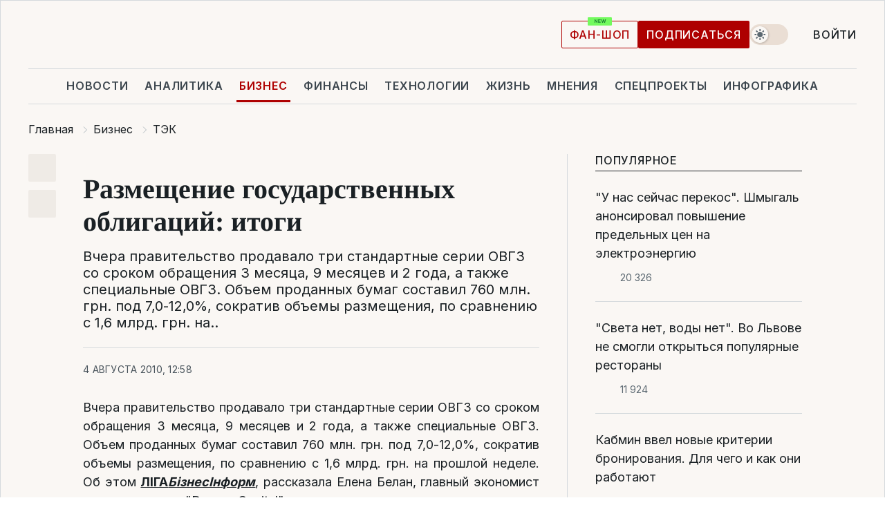

--- FILE ---
content_type: text/html; charset=UTF-8
request_url: https://biz.liga.net/all/tek/novosti/razmeshchenie-gosudarstvennykh-obligatsiy-itogi
body_size: 31139
content:
<!DOCTYPE html>
<html data-project="biz" lang="ru"
      data-theme="light">
<head>
    <meta charset="UTF-8">
    <meta name="description" content="Вчера правительство продавало три стандартные серии ОВГЗ со сроком обращения 3 месяца, 9 месяцев и 2 года, а также специальные ОВГЗ. Объем проданных бумаг составил 760 млн. грн. под 7,0-12,0%, сократив объемы размещения, по сравнению с 1,6 млрд. грн. на.." >
<meta name="twitter:card" content="summary_large_image" >
<meta name="twitter:site" content="@LIGA.net" >
<meta name="twitter:title" content="Размещение государственных облигаций: итоги" >
<meta name="twitter:description" content="Вчера правительство продавало три стандартные серии ОВГЗ со сроком обращения 3 месяца, 9 месяцев и 2 года, а также специальные ОВГЗ. Объем проданных бумаг составил 760 млн. грн. под 7,0-12,0%, сократив объемы размещения, по сравнению с 1,6 млрд. грн. на.." >
<meta name="twitter:image" content="https://storage.liga.net/images/general/social/social-2056492-ru.png?v=1768619171" >
<meta property="og:site_name" content="LIGA.net" >
<meta property="og:type" content="article" >
<meta property="og:url" content="https://biz.liga.net/all/tek/novosti/razmeshchenie-gosudarstvennykh-obligatsiy-itogi" >
<meta property="og:title" content="Размещение государственных облигаций: итоги" >
<meta property="og:description" content="Вчера правительство продавало три стандартные серии ОВГЗ со сроком обращения 3 месяца, 9 месяцев и 2 года, а также специальные ОВГЗ. Объем проданных бумаг составил 760 млн. грн. под 7,0-12,0%, сократив объемы размещения, по сравнению с 1,6 млрд. грн. на.." >
<meta property="og:image" content="https://storage.liga.net/images/general/social/social-2056492-ru.png?v=1768619171" >
<meta property="article:published_time" content="2010-08-04 12:58:00" >
<meta property="article:modified_time" content="2011-10-25 12:25:50" >
<meta property="article:publisher" content="https://www.facebook.com/liga.net" >
<meta property="article:section" content="ТЭК" >
<meta name="robots" content="index, follow, max-image-preview:large" >
<meta name="keywords" content="" >
<meta name="news_keywords" content="" >
<meta http-equiv="X-UA-Compatible" content="IE=edge" >
<meta name="csrf-token" content="" ><title>Размещение государственных облигаций: итоги | Новости Украины | LIGA.net</title><!-- DNS prefetch -->
<link rel='dns-prefetch' href='//securepubads.g.doubleclick.net' crossorigin>
<link rel='dns-prefetch' href='//adservice.google.com' crossorigin>
<link rel='dns-prefetch' href='//staticxx.facebook.com' crossorigin>
<link rel="dns-prefetch" href="//weserv.nl">

<link rel='preconnect' href='https://www.google-analytics.com' crossorigin>
<link rel='preconnect' href="https://google.com.ua" crossorigin>
<link rel='preconnect' href="https://google.com" crossorigin>
<link rel='preconnect' href="https://pagead2.googlesyndication.com" crossorigin>
<link rel='preconnect' href="https://securepubads.g.doubleclick.net" crossorigin>
<link rel='preconnect' href="https://stats.g.doubleclick.net" crossorigin>
<link rel='preconnect' href='https://www.facebook.com' crossorigin>
<link rel='preconnect' href='https://tpc.googlesyndication.com/' crossorigin>


<link rel='preconnect' href="https://ajax.googleapis.com" crossorigin>
<link rel='preconnect' href="https://cdn.ampproject.org" crossorigin>
<link rel='preconnect' href="https://adservice.google.com.ua" crossorigin>
<link rel='preconnect' href="https://www.googletagservices.com" crossorigin>
<link rel='preconnect' href="https://www.googletagmanager.com" crossorigin>
<link rel='preconnect' href="https://csi.gstatic.com" crossorigin>
<link rel='preconnect' href="https://tt.onthe.io" crossorigin>
<link rel='preconnect' href="https://cdn.onthe.io" crossorigin>
<link rel='preconnect' href="https://loadercdn.com/" crossorigin>
<link rel='preconnect' href="https://connect.facebook.net" crossorigin>
<link rel='preconnect' href="https://storage.googleapis.com" crossorigin>
<link rel="preconnect" href="https://images.weserv.nl" crossorigin>
<link rel="preconnect" href="https://wsrv.nl" crossorigin>
<link rel='preconnect' href="https://cdn.liga.net" crossorigin>

<link rel="alternate" type="application/rss+xml" title="LIGA.net. Политика и новости мира" href="https://www.liga.net/news/all/rss.xml">
<link rel="alternate" type="application/rss+xml" title="LIGA.net. Новости бизнеса" href="https://www.liga.net/biz/all/rss.xml">
<link rel="alternate" type="application/rss+xml" title="LIGA.net. Новости телекома и технологий" href="https://www.liga.net/tech/all/rss.xml">
<link rel="alternate" type="application/rss+xml" title="LIGA.net. Life - полезные советы и новости" href="https://www.liga.net/life/all/rss.xml">
<link rel="alternate" type="application/rss+xml" title="LIGA.net. Новости финансового мира" href="https://www.liga.net/fin/export/all.xml">
<link rel="alternate" type="application/rss+xml" title="LIGA.net. Блоги" href="https://www.liga.net/rss/blog.xml">

<meta name="viewport" content="width=device-width, initial-scale=1.0, maximum-scale=5">
<meta name="color-scheme" content="light dark">
    <style>
        /* Перевіряємо, чи користувач раніше обрав темну тему або його система налаштована на темну тему */
        :root {
            color-scheme: light dark; /* Допомагає уникнути блимання */
        }

        html[data-theme='dark'],
        @media (prefers-color-scheme: dark) {
            body {
                background-color: #1A2024;
                color: #FAF7F4;
            }
            /* Додайте інші критичні стилі для темної теми */
        }
    </style>

<link rel="preload" href="https://cdn.liga.net/assets/fonts/Inter/Inter-Cyrillic.woff2" as="font" crossorigin type="font/woff2">
<link rel="preload" href="https://cdn.liga.net/assets/fonts/Inter/Inter-Latin.woff2" as="font" crossorigin type="font/woff2">
<link rel="preload" href="https://cdn.liga.net/assets/fonts/Tinos/Tinos-Bold-Latin.woff2" as="font" crossorigin type="font/woff2">
<link rel="preload" href="https://cdn.liga.net/assets/fonts/Tinos/Tinos-Bold-Cyrillic.woff2" as="font" crossorigin type="font/woff2">
<script src="/cdn-cgi/scripts/7d0fa10a/cloudflare-static/rocket-loader.min.js" data-cf-settings="eb1ac4036fd0bfeff5d7504a-|49"></script><link rel="preload" as="style" href="https://cdn.liga.net/assets/fonts/fonts.css" crossorigin="anonymous" onload="this.rel='stylesheet'"/>
<!--<link rel="stylesheet" href="https://cdn.liga.net/assets/fonts/fonts.css" media="print" onload="this.media='all'">-->

<meta property="fb:app_id" content="112838268763067">
<meta name="format-detection" content="telephone=no">

<link rel="publisher" href="https://plus.google.com/113610967144302019071">
<link rel="chrome-webstore-item" href="https://chrome.google.com/webstore/detail/noochlbenmacmjbccdfffbcloilhoceh">

<link rel="search" type="application/opensearchdescription+xml" title="LIGA.net" href="https://www.liga.net/search-ru.xml">

<!--for PWA-->
<link rel="apple-touch-icon" sizes="180x180" href="https://www.liga.net/design/images/pwa_icons/apple-touch-icon.png">
<link rel="icon" type="image/png" sizes="32x32" href="https://www.liga.net/design/images/pwa_icons/favicon-32x32.png">
<link rel="icon" type="image/png" sizes="16x16" href="https://www.liga.net/design/images/pwa_icons/favicon-16x16.png">
<link rel="manifest" href="https://www.liga.net/design/images/pwa_icons/site.webmanifest">
<link rel="mask-icon" href="https://www.liga.net/design/images/pwa_icons/safari-pinned-tab.svg" color="#e40d24">
<link rel="shortcut icon" href="https://www.liga.net/design/images/pwa_icons/favicon.ico">
<meta name="msapplication-TileColor" content="#e40d24">
<meta name="msapplication-config" content="https://www.liga.net/design/images/pwa_icons/browserconfig.xml">
<meta name="theme-color" content="#e40d24">
<!-- end for PWA-->

<link rel="stylesheet" href="https://cdn.liga.net/assets/css/global.css?v=2026011705" type="text/css">


<link href="https://biz.liga.net/all/tek/novosti/razmeshchenie-gosudarstvennykh-obligatsiy-itogi" rel="canonical" >
<link href="https://biz.liga.net/amp/all/tek/novosti/razmeshchenie-gosudarstvennykh-obligatsiy-itogi" rel="amphtml" >
<link href="https://biz.liga.net/all/tek/novosti/razmeshchenie-gosudarstvennykh-obligatsiy-itogi" hreflang="ru" rel="alternate" >
<link href="https://cdn.liga.net/pages/article/index.css?v=2026011705" media="screen" rel="stylesheet" type="text/css" >
<script src="/cdn-cgi/scripts/7d0fa10a/cloudflare-static/rocket-loader.min.js" data-cf-settings="eb1ac4036fd0bfeff5d7504a-|49"></script><link href="https://cdn.liga.net/pages/paywall/index.css?v=2026011705" media="print" rel="stylesheet" type="text/css" onload="this.media='all'" ><script type="eb1ac4036fd0bfeff5d7504a-text/javascript">var page_razdel = '0';
var page_theme_id = '2015080';
var page_rubric = 'tek';
var page_tags = '0';
var page_id = '2056492';
var page_url = '/all/tek/novosti/razmeshchenie-gosudarstvennykh-obligatsiy-itogi';
var page_domain = location.hostname;
var main_domain = 'https://www.liga.net';
var current_domain = 'https://biz.liga.net';
var site_project = 'biz';
var testUser = location.href.includes('?bannertest=1');
var cdn = 'https://cdn.liga.net';
var isCommercialArticle = '';
var socialProviders = [{"name":"facebook","url":"https:\/\/www.liga.net\/auth\/facebook","icon":"#fb-modal"},{"name":"google","url":"https:\/\/www.liga.net\/auth\/google","icon":"#google-modal"}];
</script>
    <script type="eb1ac4036fd0bfeff5d7504a-text/javascript">var dataLayer = window.dataLayer || [];
dataLayer.push({"articleID":"2056492","articleTitle":"\u0420\u0430\u0437\u043c\u0435\u0449\u0435\u043d\u0438\u0435 \u0433\u043e\u0441\u0443\u0434\u0430\u0440\u0441\u0442\u0432\u0435\u043d\u043d\u044b\u0445 \u043e\u0431\u043b\u0438\u0433\u0430\u0446\u0438\u0439: \u0438\u0442\u043e\u0433\u0438","articleSection":"","articleRubric":"\u0422\u042d\u041a","articleAuthors":"","articleTranslators":"","articleModifiedTime":"2011-10-25 12:25:50","articlePublishedtime":"2010-08-04 12:58:00","articleTags":"","articleType":"\u041d\u043e\u0432\u043e\u0441\u0442\u044c","articleWordCount":442,"has_aigen":0});</script>
    <script type="eb1ac4036fd0bfeff5d7504a-text/javascript">(function(w,d,s,l,i){w[l]=w[l]||[];w[l].push({'gtm.start': new Date().getTime(),event:'gtm.js'});var f=d.getElementsByTagName(s)[0], j=d.createElement(s),dl=l!='dataLayer'?'&l='+l:'';j.async=true;j.src='https://www.googletagmanager.com/gtm.js?id='+i+dl;f.parentNode.insertBefore(j,f);})(window,document,'script','dataLayer','GTM-5NJRMLH');</script>

    <script src="/beta/js/libs/cookies.js?v=2026011705" type="eb1ac4036fd0bfeff5d7504a-text/javascript"></script>
    <script type="eb1ac4036fd0bfeff5d7504a-text/javascript">
        const botPattern = "(googlebot\/|bot|Googlebot-Mobile|Googlebot-Image|Google favicon|Mediapartners-Google|bingbot|slurp|java|wget|curl|Lighthouse)";
        const re = new RegExp(botPattern, 'i');
        const userAgent = navigator.userAgent;

        let realAgent = true;

        if (re.test(userAgent)) {
            let realAgent = false;
        }

        if (typeof lang === "undefined") {
            var lang = document.getElementsByTagName('html')[0].getAttribute('lang');
        }

        if (typeof locale === "undefined") {
            var locale = 'ru_UA';
        }
        const api = Cookies.withAttributes({path: '/', domain: 'liga.net', secure: true})

        var is_login = Cookies.get('is_login'),
            is_subscribe = isSubscribe = Cookies.get('is_subscribe'),
            is_show_ad = isShowAd = Cookies.get('isShowAd')

        const isHideAdvert = function () {
            var hideAdvert = is_show_ad === 'false' && is_login === 'true' || typeof realAgent !== 'undefined' && realAgent == false;

            if (isCommercialArticle === 'true') {
                hideAdvert = true;
            }

            return hideAdvert;
        }
        var user_id = (Cookies.get("user_id") === "" || Cookies.get("user_id") === undefined) ? 0 : Cookies.get("user_id");
        var user_email = Cookies.get("email");
    </script>

    <style>
        #catfish-wrapper {
            position: fixed;
            left: 0;
            right: 0;
            display: none;
            padding: 10px 0;
            background: rgba(0, 0, 0, .6);
            z-index: 899999;
            bottom: 0 !important
        }

        @media (max-width: 766px) {
            #catfish-wrapper {
                bottom: 60px;
                padding: 0;
            }
        }

        #catfish-wrapper div {
            width: 100% !important;
            text-align: center !important
        }

        #catfish-close-btn {
            margin: 0;
            display: none;
            width: 28px !important;
            position: absolute;
            top: 0;
            right: 0;
            height: 28px;
            background-image: url('[data-uri]');
            background-size: 100%;
            background-color: rgba(255, 255, 255, 0.95);
            cursor: pointer;
            z-index: 110000
        }

        #catfish-close-btn.visible {
            display: block;
        }

        #div-gpt-ad-BRANDING {
            display: flex;
        }

        #div-gpt-ad-BRANDING iframe {

        }

        @media (min-width: 1200px) {

            #div-gpt-ad-BRANDING iframe {
                position: fixed;
                left: 0;
                right: 0;
                top: 0;
                bottom: 0;
                width: 100%;
                height: 100vh;
                z-index: 0;
            }
        }
    </style>
</head>
<body data-page="news-view">
<noscript><iframe src='https://www.googletagmanager.com/ns.html?id=GTM-5NJRMLH' height='0' width='0' style='display:none;visibility:hidden'></iframe></noscript>

<div data-client-type="all" data-ad-slot="liganet_TOP_branding" data-template="none"></div>

<div class="container is-border">
    
<div class="support-cta">
    <div class="support-cta__text">Ответственная качественная журналистика</div>
    <a href="https://www.liga.net/donation" class="button button-sm support-cta__btn">Подписаться</a>
</div>

<header class="header">
    <div class="header__top">
        <a href="https://www.liga.net/" class="header__logo" aria-label="logo">
            <svg class="header__logo-icon" width="212" height="54">
                <use xlink:href="#logo"></use>
            </svg>
            <span class="sr-only">liga.net</span>
        </a>

        <div class="header__actions">
            <!--    <a href="#" class="weather-widget header__weather">-->
<!--          <span class="weather-widget__temperature">-->
<!--              <svg class="weather-widget__temperature-icon">-->
<!--                <use xlink:href="#weather"></use>-->
<!--              </svg>-->
<!--              -7°С-->
<!--          </span>-->
<!--        <span class="weather-widget__city">Івано-Франківськ</span>-->
<!--    </a>-->

            <label class="theme-switcher">
                <input type="checkbox" class="theme-switcher__input" />
                <span class="theme-switcher__control"></span>

                <span class="sr-only">theme</span>
            </label>

            
            <a href="https://shop.liga.net" target="_blank" class="button button-outline button-sm fan-btn hide-md" rel="nofollow">фан-шоп</a>

                            <a href="https://www.liga.net/donation" class="button button-sm header__button header__button--last">Подписаться</a>
            
                            <div class="dropdown-widget__current js-show-auth">
                    <svg class="dropdown-widget__icon" width="14" height="15">
                        <use xlink:href="#user"></use>
                    </svg>
                    Войти                </div>
            
            <button class="header__menu-btn js-toggle-menu">
                <svg width="14" height="14">
                    <use xlink:href="#menu-bar"></use>
                </svg>
                <span class="sr-only">Burger menu</span>
            </button>
        </div>
    </div>
</header>
<div class="header__bottom">
    <div class="search-widget header__search-for-menu">
        <form id="search_popup_menu" action="https://www.liga.net/search/result" method="POST" class="search-widget__form">
            <input name="q" type="search" minlength="3" autocomplete="off" required placeholder="Поиск по сайту" class="search-widget__input">
            <button class="search-widget__send" type="submit" aria-label="Поиск">
                <svg>
                    <use xlink:href="#search-big"></use>
                </svg>
                <span class="sr-only">search-icon</span>
            </button>
        </form>
    </div>
    <a href="https://www.liga.net/" class="header__home hide-sm" aria-label="home">
        <svg class="header__home-icon">
            <use xlink:href="#home"></use>
        </svg>

        <span class="sr-only">home-icon</span>
    </a>
    <nav class="header-menu header__menu">

        <ul class="header-menu__list" id="menu">
            <li class="header-menu__item">
                <a href="https://news.liga.net/" class="header-menu__link">Новости</a>
            </li>
            <li class="header-menu__item">
                <a href="https://www.liga.net/analytics" class="header-menu__link">Аналитика</a>
            </li>
            <li class="header-menu__item active">
                <a href="https://biz.liga.net/" class="header-menu__link">Бизнес</a>
            </li>
            <li class="header-menu__item">
                <a href="https://finance.liga.net/" class="header-menu__link">Финансы</a>
            </li>
            <li class="header-menu__item">
                <a href="https://tech.liga.net/" class="header-menu__link">Технологии</a>
            </li>
            <li class="header-menu__item">
                <a href="https://life.liga.net/ru" class="header-menu__link">Жизнь</a>
            </li>
            <li class="header-menu__item">
                <a href="https://www.liga.net/opinion" class="header-menu__link">Мнения</a>
            </li>
            <li class="header-menu__item">
                <a href="https://www.liga.net/projects" class="header-menu__link">Спецпроекты</a>
            </li>
            <li class="header-menu__item">
                <a href="https://www.liga.net/infographic-of-the-day" class="header-menu__link">Инфографика</a>
            </li>
            <li class="header-menu__item order">
                <a href="https://shop.liga.net" target="_blank" class="header-menu__link" rel="nofollow">
                    <b>фан-шоп</b>
                    <svg class="visible" width="29" height="10" viewBox="0 0 29 10" fill="none" xmlns="http://www.w3.org/2000/svg">
                        <rect width="29" height="9.94286" rx="0.951976" fill="#73FA5E"/>
                        <path d="M11.7062 2.51492V6.66016H10.9492L9.14577 4.05117H9.11541V6.66016H8.239V2.51492H9.00814L10.7974 5.12188H10.8338V2.51492H11.7062ZM12.7153 6.66016V2.51492H15.5085V3.2375H13.5917V4.22523H15.3647V4.94782H13.5917V5.93757H15.5165V6.66016H12.7153ZM17.4233 6.66016L16.2372 2.51492H17.1946L17.8807 5.39513H17.9151L18.6721 2.51492H19.4919L20.2468 5.4012H20.2833L20.9694 2.51492H21.9268L20.7407 6.66016H19.8866L19.0972 3.94996H19.0648L18.2774 6.66016H17.4233Z" fill="#187D31"/>
                    </svg>
                </a>
            </li>
                            <li class="header-menu__item">
                    <a href="https://www.liga.net/promocode" class="header-menu__link">Промокоды</a>
                </li>
                <li class="header-menu__item">
                    <a href="https://file.liga.net" class="header-menu__link">Досье</a>
                </li>
                <li class="header-menu__item">
                    <a href="https://blog.liga.net" class="header-menu__link">Блоги</a>
                </li>
                <li class="header-menu__item">
                    <a href="https://www.liga.net/igaming/" class="header-menu__link">iGaming</a>
                </li>
                <li class="header-menu__item">
                    <a href="https://radnyky.liga.net/" class="header-menu__link">LIGA. Радників</a>
                </li>
                    </ul>
        <span class="header-menu__button" style="display: none;">...</span>
        <ul class="dropdown-widget header-menu__dropdown"></ul>
    </nav>

    <button type="button" class="header__search-btn js-toggle-search hide-sm" aria-label="Поиск">
        <svg>
            <use xlink:href="#search-big"></use>
        </svg>
        <span class="sr-only">searc-big-icon</span>
    </button>
</div>

<div class="search-widget header__search">
    <form id="search_popup" action="https://www.liga.net/search/result" method="POST" class="search-widget__form">
        <input name="q" type="search" minlength="3" autocomplete="off" required placeholder="Поиск по сайту" class="search-widget__input">
        <button class="search-widget__send" type="submit" aria-label="Поиск">
            <svg>
                <use xlink:href="#search-big"></use>
            </svg>
            <span class="sr-only">search-big-icon-popup</span>
        </button>
    </form>
</div>


    
    
    <script type="application/ld+json">{"@context":"https:\/\/schema.org","@graph":[{"headline":"\u0420\u0430\u0437\u043c\u0435\u0449\u0435\u043d\u0438\u0435 \u0433\u043e\u0441\u0443\u0434\u0430\u0440\u0441\u0442\u0432\u0435\u043d\u043d\u044b\u0445 \u043e\u0431\u043b\u0438\u0433\u0430\u0446\u0438\u0439: \u0438\u0442\u043e\u0433\u0438","description":"\u0412\u0447\u0435\u0440\u0430 \u043f\u0440\u0430\u0432\u0438\u0442\u0435\u043b\u044c\u0441\u0442\u0432\u043e \u043f\u0440\u043e\u0434\u0430\u0432\u0430\u043b\u043e \u0442\u0440\u0438 \u0441\u0442\u0430\u043d\u0434\u0430\u0440\u0442\u043d\u044b\u0435 \u0441\u0435\u0440\u0438\u0438 \u041e\u0412\u0413\u0417 \u0441\u043e \u0441\u0440\u043e\u043a\u043e\u043c \u043e\u0431\u0440\u0430\u0449\u0435\u043d\u0438\u044f 3 \u043c\u0435\u0441\u044f\u0446\u0430, 9 \u043c\u0435\u0441\u044f\u0446\u0435\u0432 \u0438 2 \u0433\u043e\u0434\u0430, \u0430 \u0442\u0430\u043a\u0436\u0435 \u0441\u043f\u0435\u0446\u0438\u0430\u043b\u044c\u043d\u044b\u0435 \u041e\u0412\u0413\u0417. \u041e\u0431\u044a\u0435\u043c \u043f\u0440\u043e\u0434\u0430\u043d\u043d\u044b\u0445 \u0431\u0443\u043c\u0430\u0433 \u0441\u043e\u0441\u0442\u0430\u0432\u0438\u043b 760 \u043c\u043b\u043d. \u0433\u0440\u043d. \u043f\u043e\u0434 7,0-12,0%, \u0441\u043e\u043a\u0440\u0430\u0442\u0438\u0432 \u043e\u0431\u044a\u0435\u043c\u044b \u0440\u0430\u0437\u043c\u0435\u0449\u0435\u043d\u0438\u044f, \u043f\u043e \u0441\u0440\u0430\u0432\u043d\u0435\u043d\u0438\u044e \u0441 1,6 \u043c\u043b\u0440\u0434. \u0433\u0440\u043d. \u043d\u0430..","name":"","url":"https:\/\/biz.liga.net\/all\/tek\/novosti\/razmeshchenie-gosudarstvennykh-obligatsiy-itogi","mainEntityOfPage":"https:\/\/biz.liga.net\/all\/tek\/novosti\/razmeshchenie-gosudarstvennykh-obligatsiy-itogi","datePublished":"2010-08-04T12:58:00+03:00","dateModified":"2011-10-25T12:25:50+03:00","publisher":{"name":"LIGA.net","logo":{"url":"https:\/\/www.liga.net\/public\/design\/images\/liga-sponsor.jpg","width":126,"height":34,"@type":"ImageObject","@context":"https:\/\/schema.org\/"},"@type":"Organization","@context":"https:\/\/schema.org\/"},"image":{"representativeOfPage":"true","url":"https:\/\/www.liga.net\/design\/images\/noimage.png","@type":"ImageObject","@context":"https:\/\/schema.org\/"},"articleSection":"\u0422\u042d\u041a","articleBody":"\u0412\u0447\u0435\u0440\u0430 \u043f\u0440\u0430\u0432\u0438\u0442\u0435\u043b\u044c\u0441\u0442\u0432\u043e \u043f\u0440\u043e\u0434\u0430\u0432\u0430\u043b\u043e \u0442\u0440\u0438 \u0441\u0442\u0430\u043d\u0434\u0430\u0440\u0442\u043d\u044b\u0435 \u0441\u0435\u0440\u0438\u0438 \u041e\u0412\u0413\u0417 \u0441\u043e \u0441\u0440\u043e\u043a\u043e\u043c \u043e\u0431\u0440\u0430\u0449\u0435\u043d\u0438\u044f 3 \u043c\u0435\u0441\u044f\u0446\u0430, 9 \u043c\u0435\u0441\u044f\u0446\u0435\u0432 \u0438 2 \u0433\u043e\u0434\u0430, \u0430 \u0442\u0430\u043a\u0436\u0435 \u0441\u043f\u0435\u0446\u0438\u0430\u043b\u044c\u043d\u044b\u0435 \u041e\u0412\u0413\u0417. \u041e\u0431\u044a\u0435\u043c \u043f\u0440\u043e\u0434\u0430\u043d\u043d\u044b\u0445 \u0431\u0443\u043c\u0430\u0433 \u0441\u043e\u0441\u0442\u0430\u0432\u0438\u043b 760 \u043c\u043b\u043d. \u0433\u0440\u043d. \u043f\u043e\u0434 7,0-12,0%, \u0441\u043e\u043a\u0440\u0430\u0442\u0438\u0432 \u043e\u0431\u044a\u0435\u043c\u044b \u0440\u0430\u0437\u043c\u0435\u0449\u0435\u043d\u0438\u044f, \u043f\u043e \u0441\u0440\u0430\u0432\u043d\u0435\u043d\u0438\u044e \u0441 1,6 \u043c\u043b\u0440\u0434. \u0433\u0440\u043d. \u043d\u0430 \u043f\u0440\u043e\u0448\u043b\u043e\u0439 \u043d\u0435\u0434\u0435\u043b\u0435. \u041e\u0431 \u044d\u0442\u043e\u043c \u041b\u0406\u0413\u0410\u0411\u0456\u0437\u043d\u0435\u0441\u0406\u043d\u0444\u043e\u0440\u043c, \u0440\u0430\u0441\u0441\u043a\u0430\u0437\u0430\u043b\u0430  \u0415\u043b\u0435\u043d\u0430 \u0411\u0435\u043b\u0430\u043d, \u0433\u043b\u0430\u0432\u043d\u044b\u0439 \u044d\u043a\u043e\u043d\u043e\u043c\u0438\u0441\u0442 \u0438\u043d\u0432\u0435\u0441\u0442\u043a\u043e\u043c\u043f\u0430\u043d\u0438\u0438 &quot;Dragon Capital&quot;.\u0412 \u0441\u043e\u043e\u0442\u0432\u0435\u0442\u0441\u0442\u0432\u0438\u0438 \u0441 \u0442\u0435\u043d\u0434\u0435\u043d\u0446\u0438\u0435\u0439, \u043e\u0442\u043c\u0435\u0447\u0430\u0432\u0448\u0435\u0439\u0441\u044f \u043f\u043e\u0441\u043b\u0435\u0434\u043d\u0438\u0435 \u043d\u0435\u0441\u043a\u043e\u043b\u044c\u043a\u043e \u043d\u0435\u0434\u0435\u043b\u044c, \u043f\u0440\u0430\u0432\u0438\u0442\u0435\u043b\u044c\u0441\u0442\u0432\u043e \u0432 \u043e\u0441\u043d\u043e\u0432\u043d\u043e\u043c \u0440\u0430\u0437\u043c\u0435\u0449\u0430\u043b\u043e \u043a\u043e\u0440\u043e\u0442\u043a\u0438\u0435 \u0431\u0443\u043c\u0430\u0433\u0438. \u0412 \u0447\u0430\u0441\u0442\u043d\u043e\u0441\u0442\u0438, \u041c\u0438\u043d\u0444\u0438\u043d \u043f\u0440\u0438\u0432\u043b\u0435\u043a 220 \u043c\u043b\u043d. \u0433\u0440\u043d. \u043e\u0442 \u043f\u0440\u043e\u0434\u0430\u0436\u0438 3-\u043c\u0435\u0441\u044f\u0447\u043d\u044b\u0445 \u0431\u0443\u043c\u0430\u0433 \u0441\u043e \u0441\u0440\u0435\u0434\u043d\u0435\u0432\u0437\u0432\u0435\u0448\u0435\u043d\u043d\u043e\u0439 \u0434\u043e\u0445\u043e\u0434\u043d\u043e\u0441\u0442\u044c\u044e 6,99% (\u043d\u0430 32 \u0431.\u043f. \u043c\u0435\u043d\u044c\u0448\u0435, \u0447\u0435\u043c \u0434\u0432\u0443\u043c\u044f \u043d\u0435\u0434\u0435\u043b\u044f\u043c\u0438 \u0440\u0430\u043d\u044c\u0448\u0435)  \u0438 315 \u043c\u043b\u043d. \u0433\u0440\u043d. \u043e\u0442 \u0440\u0430\u0437\u043c\u0435\u0449\u0435\u043d\u0438\u044f 9-\u043c\u0435\u0441\u044f\u0447\u043d\u044b\u0445 \u0431\u0443\u043c\u0430\u0433 \u043f\u043e\u0434 9,90% (\u043d\u0430 60 \u0431.\u043f. \u043d\u0438\u0436\u0435, \u0447\u0435\u043c \u0434\u0432\u0443\u043c\u044f \u043d\u0435\u0434\u0435\u043b\u044f\u043c\u0438 \u0440\u0430\u043d\u044c\u0448\u0435). \u0424\u043e\u043d\u0434\u043e\u0432\u044b\u0439 \u0440\u044b\u043d\u043e\u043a: \u0438\u043d\u0434\u0435\u043a\u0441\u044b \u0438 \u043a\u043e\u0442\u0438\u0440\u043e\u0432\u043a\u0438 &gt;&gt;&gt;&quot;\u041c\u0438\u043d\u0438\u0441\u0442\u0435\u0440\u0441\u0442\u0432\u043e \u0442\u0430\u043a\u0436\u0435 \u0443\u0434\u043e\u0432\u043b\u0435\u0442\u0432\u043e\u0440\u0438\u043b\u043e \u043e\u0434\u043d\u0443 \u0437\u0430\u044f\u0432\u043a\u0443 \u043d\u0430 \u043f\u043e\u043a\u0443\u043f\u043a\u0443 2-\u043b\u0435\u0442\u043d\u0438\u0445 \u0431\u0443\u043c\u0430\u0433 \u043e\u0431\u044a\u0435\u043c\u043e\u043c 80 \u043c\u043b\u043d. \u0433\u0440\u043d. \u043f\u043e\u0434 11,94%, \u0447\u0442\u043e \u0441\u0442\u0430\u043b\u043e \u043f\u0435\u0440\u0432\u044b\u043c \u0440\u0430\u0437\u043c\u0435\u0449\u0435\u043d\u0438\u0435\u043c &quot;\u043d\u0435\u0444\u0443\u0442\u0431\u043e\u043b\u044c\u043d\u044b\u0445&quot; \u0441\u0440\u0435\u0434\u043d\u0435\u0441\u0440\u043e\u0447\u043d\u044b\u0445 \u041e\u0412\u0413\u0417 \u0437\u0430 \u043f\u043e\u0441\u043b\u0435\u0434\u043d\u0438\u0435 \u0447\u0435\u0442\u044b\u0440\u0435 \u043d\u0435\u0434\u0435\u043b\u0438. \u041c\u0438\u043d\u0444\u0438\u043d \u0442\u0430\u043a\u0436\u0435 \u043f\u0440\u0438\u0432\u043b\u0435\u043a 145 \u043c\u043b\u043d. \u0433\u0440\u043d. \u043e\u0442 \u0440\u0435\u0430\u043b\u0438\u0437\u0430\u0446\u0438\u0438 3-\u043b\u0435\u0442\u043d\u0438\u0445 &quot;\u0444\u0443\u0442\u0431\u043e\u043b\u044c\u043d\u044b\u0445&quot; \u043e\u0431\u043b\u0438\u0433\u0430\u0446\u0438\u0439 \u043f\u043e\u0434 12,00% (-50 \u0431.\u043f. \u043d\/\u043d&quot;), - \u0440\u0430\u0441\u0441\u043a\u0430\u0437\u044b\u0432\u0430\u0435\u0442 \u0415. \u0411\u0435\u043b\u0430\u043d.\u041f\u043e\u043b\u0443\u0447\u0438\u0432 $1,9 \u043c\u043b\u0440\u0434. \u043e\u0442 \u041c\u0412\u0424 \u043d\u0430 \u043f\u0440\u043e\u0448\u043b\u043e\u0439 \u043d\u0435\u0434\u0435\u043b\u0435, \u043f\u0440\u0430\u0432\u0438\u0442\u0435\u043b\u044c\u0441\u0442\u0432\u043e, \u0432\u0435\u0440\u043e\u044f\u0442\u043d\u043e, \u0441\u043e\u043a\u0440\u0430\u0442\u0438\u0442 \u043e\u0431\u044a\u0435\u043c\u044b \u0432\u043d\u0443\u0442\u0440\u0435\u043d\u043d\u0438\u0445 \u0437\u0430\u0438\u043c\u0441\u0442\u0432\u043e\u0432\u0430\u043d\u0438\u0439. &quot;\u041c\u044b \u0442\u0430\u043a\u0436\u0435 \u043f\u043e\u043b\u0430\u0433\u0430\u0435\u043c, \u0447\u0442\u043e \u0441\u043f\u0440\u043e\u0441 \u043d\u0430 \u041e\u0412\u0413\u0417 \u0432 \u0431\u043b\u0438\u0436\u0430\u0439\u0448\u0435\u0435 \u0432\u0440\u0435\u043c\u044f \u0441\u043d\u0438\u0437\u0438\u0442\u0441\u044f \u0432\u0432\u0438\u0434\u0443 \u043e\u0436\u0438\u0434\u0430\u0435\u043c\u043e\u0433\u043e \u0432\u044b\u043f\u0443\u0441\u043a\u0430 \u041d\u0414\u0421-\u043e\u0431\u043b\u0438\u0433\u0430\u0446\u0438\u0439. \u0412\u0441\u0435 \u044d\u0442\u043e \u043f\u0440\u0438\u0432\u0435\u0434\u0435\u0442 \u043a \u0441\u043d\u0438\u0436\u0435\u043d\u0438\u044e \u043e\u0431\u044a\u0435\u043c\u043e\u0432 \u0440\u0430\u0437\u043c\u0435\u0449\u0435\u043d\u0438\u044f \u041e\u0412\u0413\u0417, \u0445\u043e\u0442\u044f \u0438\u0445 \u0434\u043e\u0445\u043e\u0434\u043d\u043e\u0441\u0442\u044c \u043e\u0441\u0442\u0430\u043d\u0435\u0442\u0441\u044f \u043d\u0430 \u0442\u0435\u043a\u0443\u0449\u0438\u0445 \u0443\u0440\u043e\u0432\u043d\u044f\u0445&quot;, - \u0440\u0435\u0437\u044e\u043c\u0438\u0440\u0443\u0435\u0442 \u044d\u043a\u043e\u043d\u043e\u043c\u0438\u0441\u0442. \u0427\u0438\u0442\u0430\u0439\u0442\u0435 \u0442\u0430\u043a\u0436\u0435:\u041c\u0435\u0436\u0431\u0430\u043d\u043a: \u0435\u0432\u0440\u043e \u0434\u043e\u0441\u0442\u0438\u0433 3-\u043c\u0435\u0441\u044f\u0447\u043d\u043e\u0433\u043e \u043c\u0430\u043a\u0441\u0438\u043c\u0443\u043c\u0430 \u043a \u0433\u0440\u0438\u0432\u043d\u0435 &gt;&gt;&gt;\u041a\u0443\u0440\u0441 \u0435\u0432\u0440\u043e \u0437\u0430\u043c\u0435\u0442\u043d\u043e \u0432\u044b\u0440\u043e\u0441 &gt;&gt;&gt;\u041d\u0430\u043b\u0438\u0447\u043d\u044b\u0439 \u043a\u0443\u0440\u0441 \u0435\u0432\u0440\u043e \u043c\u043e\u0436\u0435\u0442 \u043f\u043e\u0434\u0441\u043a\u043e\u0447\u0438\u0442\u044c \u0434\u043e 11 \u0433\u0440\u043d. &gt;&gt;&gt;\u041f\u043e\u0447\u0435\u043c\u0443 \u0440\u0430\u0441\u0442\u0435\u0442 \u043a\u0443\u0440\u0441 \u0435\u0432\u0440\u043e: \u043a\u043e\u043c\u043c\u0435\u043d\u0442\u0430\u0440\u0438\u0439 \u0430\u043d\u0430\u043b\u0438\u0442\u0438\u043a\u0430 &gt;&gt;&gt;&quot;\u0410\u0443\u043a\u0446\u0438\u043e\u043d \u043f\u0440\u043e\u0448\u0435\u043b \u0432 \u0440\u0430\u043c\u043a\u0430\u0445 \u043d\u0430\u0448\u0438\u0445 \u043e\u0436\u0438\u0434\u0430\u043d\u0438\u0439, \u043f\u043e\u0434\u0442\u0432\u0435\u0440\u0434\u0438\u0432 \u0440\u043e\u0441\u0442 \u0438\u043d\u0442\u0435\u0440\u0435\u0441\u0430 \u0440\u044b\u043d\u043a\u0430 \u043a \u0433\u043e\u0441\u0443\u0434\u0430\u0440\u0441\u0442\u0432\u0435\u043d\u043d\u044b\u043c \u043e\u0431\u043b\u0438\u0433\u0430\u0446\u0438\u044f\u043c. \u0422\u0435\u043a\u0443\u0449\u0435\u0435 \u0440\u0430\u0437\u043c\u0435\u0449\u0435\u043d\u0438\u0435 \u0445\u0430\u0440\u0430\u043a\u0442\u0435\u0440\u0438\u0437\u043e\u0432\u0430\u043b\u043e\u0441\u044c \u0441\u043d\u0438\u0436\u0435\u043d\u0438\u0435\u043c \u0434\u043e\u0445\u043e\u0434\u043d\u043e\u0441\u0442\u0438 \u0432\u0434\u043e\u043b\u044c \u0432\u0441\u0435\u0439 \u043a\u0440\u0438\u0432\u043e\u0439 \u041e\u0412\u0413\u0417. \u041f\u0440\u0438 \u044d\u0442\u043e\u043c \u0441\u043d\u0438\u0437\u0438\u043b\u0430\u0441\u044c \u0434\u043e\u0445\u043e\u0434\u043d\u043e\u0441\u0442\u044c \u0440\u0430\u0437\u043c\u0435\u0449\u0435\u043d\u0438\u044f \u0438 \u0441\u043f\u0435\u0446\u0438\u0430\u043b\u044c\u043d\u044b\u0445 \u041e\u0412\u0413\u0417: \u043d\u0430 0,5 \u043f.\u043f. \u0434\u043e 12%. \u041c\u0438\u043d\u0444\u0438\u043d \u0443\u0434\u043e\u0432\u043b\u0435\u0442\u0432\u043e\u0440\u044f\u043b \u0437\u0430\u044f\u0432\u043a\u0438 \u043b\u0438\u0431\u043e \u043d\u0430 \u043c\u0438\u043d\u0438\u043c\u0430\u043b\u044c\u043d\u043e\u043c \u0443\u0440\u043e\u0432\u043d\u0435, \u043b\u0438\u0431\u043e \u0432\u043f\u043b\u043e\u0442\u043d\u0443\u044e \u043a \u043d\u0435\u043c\u0443&quot;, - \u0440\u0430\u0441\u0441\u043a\u0430\u0437\u044b\u0432\u0430\u0435\u0442 \u0421\u0435\u0440\u0433\u0435\u0439 \u0424\u0443\u0440\u0441\u0430, \u0430\u043d\u0430\u043b\u0438\u0442\u0438\u043a \u043a\u043e\u043c\u043f\u0430\u043d\u0438\u0438 &quot;AstrumInvestment Management&quot;\u041f\u043e \u043c\u043d\u0435\u043d\u0438\u044e, \u0421. \u0424\u0443\u0440\u0441\u044b, \u043d\u0430\u0438\u0431\u043e\u043b\u0435\u0435 \u0437\u043d\u0430\u043a\u043e\u0432\u044b\u0435 \u0441\u043e\u0431\u044b\u0442\u0438\u044f \u043f\u0440\u043e\u0438\u0437\u043e\u0448\u043b\u0438 \u043f\u0440\u0438 \u0440\u0430\u0437\u043c\u0435\u0449\u0435\u043d\u0438\u0438 \u0434\u0432\u0443\u0445\u043b\u0435\u0442\u043d\u0438\u0445 \u043e\u0431\u043b\u0438\u0433\u0430\u0446\u0438\u0439. &quot;\u041a\u0430\u043a \u043c\u044b \u0438 \u043e\u0436\u0438\u0434\u0430\u043b\u0438, \u0432\u043f\u0435\u0440\u0432\u044b\u0435 \u043f\u043e\u0441\u043b\u0435 \u0434\u043b\u0438\u0442\u0435\u043b\u044c\u043d\u043e\u0433\u043e \u043f\u0435\u0440\u0438\u043e\u0434\u0430 \u043c\u044b \u0441\u0442\u0430\u043b\u0438 \u0441\u0432\u0438\u0434\u0435\u0442\u0435\u043b\u044f\u043c\u0438 \u0440\u0435\u0437\u0443\u043b\u044c\u0442\u0430\u0442\u0438\u0432\u043d\u043e\u0433\u043e \u0430\u0443\u043a\u0446\u0438\u043e\u043d\u0430: \u043f\u0440\u0430\u0432\u0438\u0442\u0435\u043b\u044c\u0441\u0442\u0432\u043e \u0443\u0434\u043e\u0432\u043b\u0435\u0442\u0432\u043e\u0440\u0438\u043b\u043e \u0447\u0430\u0441\u0442\u044c \u0437\u0430\u044f\u0432\u043e\u043a, \u0442\u043e\u0433\u0434\u0430 \u043a\u0430\u043a \u0434\u043e \u0441\u0438\u0445 \u043f\u043e\u0440 \u043e\u0431\u043b\u0438\u0433\u0430\u0446\u0438\u0438 \u0441 \u0442\u0430\u043a\u0438\u043c \u0441\u0440\u043e\u043a\u043e\u043c \u043e\u0431\u0440\u0430\u0449\u0435\u043d\u0438\u044f \u043d\u0435 \u0440\u0430\u0437\u043c\u0435\u0449\u0430\u043b\u0438\u0441\u044c \u043d\u0430 \u043f\u0435\u0440\u0432\u0438\u0447\u043d\u043e\u043c \u0440\u044b\u043d\u043a\u0435 \u0432\u043e\u043e\u0431\u0449\u0435. \u0421\u0442\u0430\u0432\u043a\u0438 \u043e\u0442\u0441\u0435\u0447\u0435\u043d\u0438\u044f \u0431\u044b\u043b\u0438 \u0443\u0441\u0442\u0430\u043d\u043e\u0432\u043b\u0435\u043d\u044b \u043d\u0430 \u0443\u0440\u043e\u0432\u043d\u0435 \u043c\u0438\u043d\u0438\u043c\u0430\u043b\u044c\u043d\u044b\u0445 \u0437\u0430\u044f\u0432\u043e\u043a (11,94%), \u0447\u0442\u043e \u043f\u043e\u0437\u0432\u043e\u043b\u0438\u043b\u043e \u0440\u0430\u0437\u043c\u0435\u0441\u0442\u0438\u0442\u044c \u0431\u0443\u043c\u0430\u0433\u0438 \u043d\u0430 80 \u043c\u043b\u043d. \u0433\u0440\u043d. \u041c\u044b \u043d\u0435 \u0438\u0441\u043a\u043b\u044e\u0447\u0430\u0435\u043c \u0434\u0430\u043b\u044c\u043d\u0435\u0439\u0448\u0435\u0433\u043e \u0441\u043d\u0438\u0436\u0435\u043d\u0438\u044f \u0434\u043e\u0445\u043e\u0434\u043d\u043e\u0441\u0442\u0438 \u0441\u0440\u0435\u0434\u043d\u0435\u0441\u0440\u043e\u0447\u043d\u044b\u0445 \u041e\u0412\u0413\u0417 \u0432 \u0431\u043b\u0438\u0436\u0430\u0439\u0448\u0435\u0435 \u043d\u0435\u0441\u043a\u043e\u043b\u044c\u043a\u043e \u043d\u0435\u0434\u0435\u043b\u044c. \u041f\u043e\u0434\u0434\u0435\u0440\u0436\u043a\u0443 \u043f\u043e\u043a\u0443\u043f\u043a\u0430\u043c \u0441\u0440\u0435\u0434\u043d\u0435\u0441\u0440\u043e\u0447\u043d\u044b\u0445 \u041e\u0412\u0413\u0417 \u043e\u043a\u0430\u0437\u044b\u0432\u0430\u0435\u0442 \u0441\u043d\u0438\u0436\u0435\u043d\u0438\u0435 \u043e\u0446\u0435\u043d\u043a\u0438 \u0443\u043a\u0440\u0430\u0438\u043d\u0441\u043a\u043e\u0433\u043e \u0440\u0438\u0441\u043a\u0430. \u0412 \u0447\u0430\u0441\u0442\u043d\u043e\u0441\u0442\u0438, \u044d\u0442\u043e \u0432\u044b\u0440\u0430\u0436\u0430\u0435\u0442\u0441\u044f \u0432 \u0441\u043d\u0438\u0436\u0435\u043d\u0438\u0438 \u0434\u043e\u0445\u043e\u0434\u043d\u043e\u0441\u0442\u0438 \u0441\u0443\u0432\u0435\u0440\u0435\u043d\u043d\u044b\u0445 \u0435\u0432\u0440\u043e\u043e\u0431\u043b\u0438\u0433\u0430\u0446\u0438\u0439 \u0438 \u0443\u043c\u0435\u043d\u044c\u0448\u0435\u043d\u0438\u0438 \u043e\u0446\u0435\u043d\u043a\u0438 \u0433\u0440\u0438\u0432\u043d\u0435\u0432\u043e\u0433\u043e \u0440\u0438\u0441\u043a\u0430. \u041d\u0430 \u0441\u0435\u0433\u043e\u0434\u043d\u044f\u0448\u043d\u0438\u0439 \u0434\u0435\u043d\u044c \u0434\u043e\u0445\u043e\u0434\u043d\u043e\u0441\u0442\u044c \u0434\u0432\u0443\u0445\u043b\u0435\u0442\u043d\u0438\u0445 \u0441\u0443\u0432\u0435\u0440\u0435\u043d\u043d\u044b\u0445 \u0435\u0432\u0440\u043e\u043e\u0431\u043b\u0438\u0433\u0430\u0446\u0438\u0439 \u0441\u043e\u0441\u0442\u0430\u0432\u043b\u044f\u0435\u0442 \u043e\u043a\u043e\u043b\u043e 5% (\u0432 \u043a\u043e\u043d\u0446\u0435 \u0438\u044e\u043d\u044f \u043e\u043d\u0430 \u0441\u043e\u0441\u0442\u0430\u0432\u043b\u044f\u043b\u0430 6,4%), \u0430 \u0441\u0442\u043e\u0438\u043c\u043e\u0441\u0442\u044c \u0433\u043e\u0434\u043e\u0432\u043e\u0439 \u0441\u0442\u0440\u0430\u0445\u043e\u0432\u043a\u0438 \u0433\u0440\u0438\u0432\u043d\u0435\u0432\u043e\u0433\u043e \u0440\u0438\u0441\u043a\u0430 \u0441\u043d\u0438\u0437\u0438\u043b\u0430\u0441\u044c \u0434\u043e 6,1% (\u043f\u043e \u0441\u0440\u0430\u0432\u043d\u0435\u043d\u0438\u044e \u0441 10,5% \u0432 \u043a\u043e\u043d\u0446\u0435 \u0438\u044e\u043d\u044f). \u0422\u0430\u043a\u0438\u043c \u043e\u0431\u0440\u0430\u0437\u043e\u043c, \u0434\u043b\u044f \u0438\u043d\u0432\u0435\u0441\u0442\u043e\u0440\u043e\u0432-\u043d\u0435\u0440\u0435\u0437\u0438\u0434\u0435\u043d\u0442\u043e\u0432, \u043a\u043e\u0442\u043e\u0440\u044b\u0435 \u0438\u0441\u043f\u043e\u043b\u044c\u0437\u0443\u044e\u0442 \u043c\u0435\u0445\u0430\u043d\u0438\u0437\u043c \u0445\u0435\u0434\u0436\u0438\u0440\u043e\u0432\u0430\u043d\u0438\u044f \u0432\u0430\u043b\u044e\u0442\u043d\u044b\u0445 \u0440\u0438\u0441\u043a\u043e\u0432, \u0433\u043e\u0441\u0443\u0434\u0430\u0440\u0441\u0442\u0432\u0435\u043d\u043d\u044b\u0435 \u043e\u0431\u043b\u0438\u0433\u0430\u0446\u0438\u0438 \u0441\u0442\u0430\u043d\u043e\u0432\u044f\u0442\u0441\u044f \u043f\u0440\u0438\u0432\u043b\u0435\u043a\u0430\u0442\u0435\u043b\u044c\u043d\u044b\u043c\u0438 \u043f\u0440\u0438 \u0434\u043e\u0445\u043e\u0434\u043d\u043e\u0441\u0442\u044c\u044e 11,5%-12%. \u041f\u0440\u0438 \u044d\u0442\u043e\u043c, \u0443\u0447\u0438\u0442\u044b\u0432\u0430\u044f \u043e\u0442\u0441\u0443\u0442\u0441\u0442\u0432\u0438\u0435 \u0434\u0435\u0432\u0430\u043b\u044c\u0432\u0430\u0446\u0438\u043e\u043d\u043d\u044b\u0445 \u043e\u0436\u0438\u0434\u0430\u043d\u0438\u0439, \u0447\u0430\u0441\u0442\u044c \u0438\u043d\u0432\u0435\u0441\u0442\u043e\u0440\u043e\u0432 \u043e\u0442\u043a\u0430\u0437\u044b\u0432\u0430\u0435\u0442\u0441\u044f \u043e\u0442 \u0432\u0430\u043b\u044e\u0442\u043d\u043e\u0439 \u0441\u0442\u0440\u0430\u0445\u043e\u0432\u043a\u0438. \u0422\u0430\u043a\u0438\u043c \u043e\u0431\u0440\u0430\u0437\u043e\u043c, \u0434\u0430\u043d\u043d\u044b\u0435 \u0438\u043d\u0432\u0435\u0441\u0442\u043e\u0440\u044b \u0438\u043c\u0435\u044e\u0442 \u0435\u0449\u0435 \u0431\u043e\u043b\u0435\u0435 \u043d\u0438\u0437\u043a\u0443\u044e &quot;\u043f\u043b\u0430\u043d\u043a\u0443&quot; \u0432\u0445\u043e\u0434\u0430 \u043d\u0430 \u0440\u044b\u043d\u043e\u043a \u041e\u0412\u0413\u0417.\u0424\u043e\u043d\u0434\u043e\u0432\u044b\u0439 \u0440\u044b\u043d\u043e\u043a: \u043f\u043e\u0434\u0431\u043e\u0440\u043a\u0430 \u043d\u043e\u0432\u043e\u0441\u0442\u0435\u0439&gt;&gt;&gt;","@type":"NewsArticle","@context":"https:\/\/schema.org\/"},{"name":"LIGA.net","legalName":"\u0418\u043d\u0444\u043e\u0440\u043c\u0430\u0446\u0438\u043e\u043d\u043d\u043e\u0435 \u0430\u0433\u0435\u043d\u0442\u0441\u0442\u0432\u043e &quot;\u041b\u0418\u0413\u0410\u0411\u0418\u0417\u041d\u0415\u0421\u0418\u041d\u0424\u041e\u0420\u041c&quot;","url":"https:\/\/www.liga.net\/","logo":{"url":"https:\/\/www.liga.net\/public\/design\/images\/liga-sponsor.jpg","@type":"ImageObject","@context":"https:\/\/schema.org\/"},"sameAs":["https:\/\/www.facebook.com\/liga.net","https:\/\/twitter.com\/LIGAnet","https:\/\/t.me\/liganet","https:\/\/www.instagram.com\/liga_net\/"],"foundingDate":"1997","address":{"streetAddress":"\u0443\u043b. \u041f\u0430\u0440\u043a\u043e\u0432\u043e-\u0421\u044b\u0440\u0435\u0446\u043a\u0430\u044f, 23","addressLocality":"\u041a\u0438\u0435\u0432","postalCode":"04112","addressCountry":"UA","contactType":"headquarters","@type":"PostalAddress","@context":"https:\/\/schema.org\/"},"contactPoint":{"contactType":"headquarters","email":"lenta@liga.net","telephone":"+38-044-538-01-11","areaServed":"UA","availableLanguage":["ru-UA","uk-UA","en-GB"],"@type":"ContactPoint","@context":"https:\/\/schema.org\/"},"@type":"NewsMediaOrganization","@context":"https:\/\/schema.org\/"}]}</script><div class="article_container">
<article
        class="article"
        data-type="news"
        data-news_id="2056492"
        data-project="biz"
        data-adult="false"
        data-layer="[base64]">
    <ol class="breadcrumbs article__breadcrumbs" itemscope itemtype="https://schema.org/BreadcrumbList">
            <li itemprop="itemListElement" itemscope itemtype="https://schema.org/ListItem" class="breadcrumbs__item">
                            <a href="https://www.liga.net/" itemprop="item" class="breadcrumbs__link"><span itemprop="name">Главная</span></a>
                        <meta itemprop="position" content="1" />
        </li>
            <li itemprop="itemListElement" itemscope itemtype="https://schema.org/ListItem" class="breadcrumbs__item">
                            <a href="/" itemprop="item" class="breadcrumbs__link"><span itemprop="name">Бизнес</span></a>
                        <meta itemprop="position" content="2" />
        </li>
            <li itemprop="itemListElement" itemscope itemtype="https://schema.org/ListItem" class="breadcrumbs__item">
                            <a href="/tek" itemprop="item" class="breadcrumbs__link"><span itemprop="name">ТЭК</span></a>
                        <meta itemprop="position" content="3" />
        </li>
            <li itemprop="itemListElement" itemscope itemtype="https://schema.org/ListItem" class="breadcrumbs__item">
                            <a href="https://biz.liga.net/all/tek/novosti/razmeshchenie-gosudarstvennykh-obligatsiy-itogi" itemprop="item" class="breadcrumbs__link"><span itemprop="name">Размещение государственных облигаций: итоги</span></a>
                        <meta itemprop="position" content="4" />
        </li>
    </ol>

    <div class="article__container">
        <!-- article-grid -->
        <div class="article-grid article__grid">

            <!-- article-content -->
            <div class="article-content article-grid__content">

                <div class="article-content__inner have-badge">
                    <aside class="article-content__aside">
    <ul class="article-nav article-content__nav" data-vr-contentbox>
        <li class="article-nav__item">
            <button class="article-nav__link article-nav__link--favorite tooltip-bottom" data-favorite="2056492" data-title="В закладки">
                <svg>
                    <use xlink:href="#favorite2"></use>
                </svg>
            </button>
        </li>
                <li class="article-nav__item">
            <button class="article-nav__link tooltip-bottom" data-title="Поделиться">
                <svg>
                    <use xlink:href="#share"></use>
                </svg>
            </button>
            <div class="article-nav__popup share-popup">
                <div class="share-popup__close">
                    <svg width="16" height="16">
                        <use xlink:href="#close"></use>
                    </svg>
                </div>
                <div class="share-popup__title">
                    <div class="share-popup__icon">
                        <svg width="20" height="18">
                            <use xlink:href="#share"></use>
                        </svg>
                    </div>
                    Поделиться                </div>
                <ul class="share-popup__list">
                    <li class="share-popup__item">
                        <a href="https://twitter.com/intent/tweet?url=https://biz.liga.net/all/tek/novosti/razmeshchenie-gosudarstvennykh-obligatsiy-itogi&text=Размещение государственных облигаций: итоги" target="_blank" class="share-popup__link" data-title="Поделиться в X">
                            <svg>
                                <use xlink:href="#twiter-x"></use>
                            </svg>
                        </a>
                    </li>
                    <li class="share-popup__item">
                        <a class="share-popup__link" href="https://telegram.me/share/url?url=https://biz.liga.net/all/tek/novosti/razmeshchenie-gosudarstvennykh-obligatsiy-itogi&text=Размещение государственных облигаций: итоги" target="_blank" data-title="Поделиться в Telegram">
                            <svg>
                                <use xlink:href="#tg"></use>
                            </svg>
                        </a>
                    </li>
                    <li class="share-popup__item">
                        <a class="share-popup__link" href="https://www.facebook.com/sharer/sharer.php?u=https://biz.liga.net/all/tek/novosti/razmeshchenie-gosudarstvennykh-obligatsiy-itogi" target="_blank" data-title="Поделиться в Facebook">
                            <svg>
                                <use xlink:href="#fb"></use>
                            </svg>
                        </a>
                    </li>
                </ul>
            </div>
        </li>
            </ul>
</aside>
                    <!-- article-header -->
                    <header class="article-header article-grid__header">
                                                <div class="article-header__chips"></div>
                        
                        <h1 class="article-header__title is-accent">Размещение государственных облигаций: итоги</h1>
                                                                            <div class="article-header__caption">Вчера правительство продавало три стандартные серии ОВГЗ со сроком обращения 3 месяца, 9 месяцев и 2 года, а также специальные ОВГЗ. Объем проданных бумаг составил 760 млн. грн. под 7,0-12,0%, сократив объемы размещения, по сравнению с 1,6 млрд. грн. на..</div>
                                                                                                                            <div class="article-header__actions">
                            <div class="article-header__info">
                                <time class="article-header__date" datetime="2010-08-04T12:58:00+03:00">4 августа 2010, 12:58</time>
                                                            </div>
                        </div>
                    </header>
                    <!-- end article-header -->

                    <div class="article-body article-grid__body">
                        
                        

                        
                        
                                                <div align="justify"><p align="justify">Вчера правительство продавало три стандартные серии ОВГЗ со сроком обращения 3 месяца, 9 месяцев и 2 года, а также специальные ОВГЗ. Объем проданных бумаг составил 760 млн. грн. под 7,0-12,0%, сократив объемы размещения, по сравнению с 1,6 млрд. грн. на прошлой неделе. Об этом <a href="https://www.liga.net/"><b>ЛІГА</b></a><b><i></i></b><a href="https://www.liga.net/"><b><i>БізнесІнформ</i></b></a>, рассказала  Елена Белан, главный экономист инвесткомпании <a href="https://file.liga.net/company/294.html">"Dragon Capital"</a>.</p><p align="justify">В соответствии с тенденцией, отмечавшейся последние несколько недель, правительство в основном размещало короткие бумаги. В частности, Минфин привлек 220 млн. грн. от продажи 3-месячных бумаг со средневзвешенной доходностью 6,99% (на 32 б.п. меньше, чем двумя неделями раньше)  и 315 млн. грн. от размещения 9-месячных бумаг под 9,90% (на 60 б.п. ниже, чем двумя неделями раньше). </p><div class="table-responsive"><table border="0" width="100%" cellpadding="0" cellspacing="0"><tr valign="top" class="newstext"><td bgcolor="#ffe1dc" width="100%"><p align="justify"><a href="https://biz.liga.net/finances/funds.htm"><b>Фондовый рынок: индексы и котировки >>></b></a></p></td></tr></table></div><p align="justify">"Министерство также удовлетворило одну заявку на покупку 2-летних бумаг объемом 80 млн. грн. под 11,94%, что стало первым размещением "нефутбольных" среднесрочных ОВГЗ за последние четыре недели. Минфин также привлек 145 млн. грн. от реализации 3-летних "футбольных" облигаций под 12,00% (-50 б.п. н/н"), - рассказывает Е. Белан.</p><p align="justify">Получив $1,9 млрд. от МВФ на прошлой неделе, правительство, вероятно, сократит объемы внутренних заимствований. "Мы также полагаем, что спрос на ОВГЗ в ближайшее время снизится ввиду ожидаемого выпуска НДС-облигаций. Все это приведет к снижению объемов размещения ОВГЗ, хотя их доходность останется на текущих уровнях", - резюмирует экономист. </p><div class="table-responsive"><table border="0" width="100%" cellpadding="0" cellspacing="0"><tr valign="top" class="newstext"><td bgcolor="#ffe1dc" width="100%"><p align="justify"><i>Читайте также:</i><br><a href="https://biz.liga.net/news/E1007621.html"><b>Межбанк: евро достиг 3-месячного максимума к гривне >>></b></a></p><p align="justify"><a href="https://biz.liga.net/news/E1007583.html"><b>Курс евро заметно вырос >>></b></a><br><a href="https://biz.liga.net/news/E1007601.html"><b>Наличный курс евро может подскочить до 11 грн. >>></b></a><br><a href="https://biz.liga.net/news/E1007618.html"><b>Почему растет курс евро: комментарий аналитика >>></b></a></p></td></tr></table></div><p align="justify">"Аукцион прошел в рамках наших ожиданий, подтвердив рост интереса рынка к государственным облигациям. Текущее размещение характеризовалось снижением доходности вдоль всей кривой ОВГЗ. При этом снизилась доходность размещения и специальных ОВГЗ: на 0,5 п.п. до 12%. Минфин удовлетворял заявки либо на минимальном уровне, либо вплотную к нему", - рассказывает Сергей Фурса, аналитик компании "AstrumInvestment Management"</p><p align="justify">По мнению, С. Фурсы, наиболее знаковые события произошли при размещении двухлетних облигаций. "Как мы и ожидали, впервые после длительного периода мы стали свидетелями результативного аукциона: правительство удовлетворило часть заявок, тогда как до сих пор облигации с таким сроком обращения не размещались на первичном рынке вообще. Ставки отсечения были установлены на уровне минимальных заявок (11,94%), что позволило разместить бумаги на 80 млн. грн. Мы не исключаем дальнейшего снижения доходности среднесрочных ОВГЗ в ближайшее несколько недель. Поддержку покупкам среднесрочных ОВГЗ оказывает снижение оценки украинского риска. В частности, это выражается в снижении доходности суверенных еврооблигаций и уменьшении оценки гривневого риска. </p><p align="justify">На сегодняшний день доходность двухлетних суверенных еврооблигаций составляет около 5% (в конце июня она составляла 6,4%), а стоимость годовой страховки гривневого риска снизилась до 6,1% (по сравнению с 10,5% в конце июня). Таким образом, для инвесторов-нерезидентов, которые используют механизм хеджирования валютных рисков, государственные облигации становятся привлекательными при доходностью 11,5%-12%. При этом, учитывая отсутствие девальвационных ожиданий, часть инвесторов отказывается от валютной страховки. Таким образом, данные инвесторы имеют еще более низкую "планку" входа на рынок ОВГЗ.</p><p align="justify"><a href="https://file.liga.net/market/46.html"><b>Фондовый рынок: подборка новостей>>></b></a></p></div><br>                        
                        
                        
                        <div class="b-blocks article-footer__widget" id="contentRoll">
            <div id="content_banner_block_main">
            <div data-type="_mgwidget" data-widget-id="1013247" data-src-id="biz.liga.net" style="margin-bottom:20px;"></div>
            <script type="eb1ac4036fd0bfeff5d7504a-text/javascript">
                (function() {
                    const instanceId = 'contentRoll_' + Math.random().toString(36).substring(2, 9);

                    if (window[instanceId]) {
                        return;
                    }
                    window[instanceId] = true;

                    function loadMainRollScript() {
                        var head = document.getElementsByTagName('head')[0];
                        var script = document.createElement('script');
                        script.async = 'true';
                        script.src = "https://jsc.mgid.com/site/598308.js";
                        head.appendChild(script);
                        (function(w,q){w[q]=w[q]||[];w[q].push(["_mgc.load"])})(window,"_mgq");
                    }

                    let isAdvScriptLoaded = false;

                    function onScroll() {
                        const scrolledHeight = window.scrollY;
                        const viewportHeight = window.innerHeight;
                        if (scrolledHeight > 0.2 * viewportHeight && !isAdvScriptLoaded) {
                            isAdvScriptLoaded = true;
                            loadMainRollScript();
                            window.removeEventListener('scroll', onScroll);
                        }
                    }
                    window.addEventListener('scroll', onScroll);
                })();
            </script>
        </div>
    </div>
                                            </div>
                </div>

                
<div class="article-footer article-content__footer">
    <div class="error-widget article-footer__widget">
        Если Вы заметили орфографическую ошибку, выделите её мышью и нажмите Ctrl+Enter.    </div>
    
    <div class="comments-block" id="comment-list-2056492">
    <div class="comments-header-section">
        <div class="comments-header-row">
            <h3 class="comments-title">Комментарии (<span class="comments-count">0</span>)</h3>
                            <div class="comment-info-block">
                    Чтобы присоединиться к дискуссии, <button class='login-link btn-link'>войдите в свой аккаунт</button> и активируйте подписку.                </div>
                    </div>

        <div class="comments-header hidden"
             data-user-id="0"
             data-allowed-reactions='["\ud83d\udc4d","\u2764\ufe0f","\ud83d\udd25","\ud83d\ude0d","\ud83d\ude06","\ud83d\ude05","\ud83e\udd2d","\ud83e\udd73","\ud83c\udf89","\ud83d\ude2e","\ud83d\ude31","\ud83e\udd14","\ud83d\udc40","\ud83e\udd7a","\ud83d\ude2d","\ud83d\ude08"]'
             data-min-length="10"
             data-max-length="1000"
        ></div>

            </div>

    </div>

<script type="eb1ac4036fd0bfeff5d7504a-text/javascript">
    window.commentsConfig = {
        saveBtnContent: 'Сохранить',
        cancelBtnContent: 'Отменить',
    }
</script><div class="b-blocks article-footer__widget" id='contentRoll2'>
        <!-- desktop -->
    <div id="bn_UVJNyX99Al"></div>
    <!-- mobile -->
    <div id="bn_1ow2eg5o8a"></div>
    <script type="eb1ac4036fd0bfeff5d7504a-text/javascript">
        (function() {
            const instanceId = 'contentRoll2_' + Math.random().toString(36).substring(2, 9);

            if (window[instanceId]) {
                return;
            }
            window[instanceId] = true;

            const isMobileCheck = window.innerWidth < 760;
            const loadScript = (placementId) => {
                (function(B,h,k){function w(a,x,y,m){function n(){var d=x.createElement("script");d.type="text/javascript";d.src=a;d.onerror=function(){e++;5>e?setTimeout(n,10):g(e+"!"+a)};d.onload=function(){m&&m();e&&g(e+"!"+a)};y.appendChild(d)}var e=0;n()}function z(){try{c=h.createElement("iframe"),c.style.setProperty("display","none","important"),c.id="rcMain",l.appendChild(c),b=c.contentWindow,f=b.document,f.open(),f.close(),p=f.body,Object.defineProperty(b,"rcBuf",{enumerable:!1,configurable:!1,writable:!1,
                value:[]}),w("https://go.rcvlink.com/static/main.js",f,p,function(){for(var a;b.rcBuf&&(a=b.rcBuf.shift());)b.postMessage(a,q)})}catch(a){r(a)}}function r(a){g(a.name+": "+a.message+"\t"+(a.stack?a.stack.replace(a.name+": "+a.message,""):""))}function g(a){console.error(a);(new Image).src="https://go.rcvlinks.com/err/?code="+k+"&ms="+((new Date).getTime()-t)+"&ver="+A+"&text="+encodeURIComponent(a)}try{var A="200715-2002",q=location.origin||location.protocol+"//"+location.hostname+(location.port?":"+location.port:""),l=h.getElementById("bn_"+
                k),u=Math.random().toString(36).substring(2,15),t=(new Date).getTime(),c,b,f,p;if(l){l.id="bn_"+u;var v={act:"init",id:k,rnd:u,ms:t};(c=h.getElementById("rcMain"))?b=c.contentWindow:z();b.rcMain?b.postMessage(v,q):b.rcBuf.push(v)}else g("!bn")}catch(a){r(a)}})(window,document,placementId);
            }

            let isScriptLoaded = false;

            function onScroll() {
                const scrolledHeight = window.scrollY;
                const viewportHeight = window.innerHeight;
                if (scrolledHeight > 0.2 * viewportHeight && !isScriptLoaded) {
                    isScriptLoaded = true;
                    if (!isMobileCheck) {
                        loadScript('UVJNyX99Al');
                    } else {
                        loadScript('1ow2eg5o8a')
                    }
                    window.removeEventListener('scroll', onScroll);
                }
            }
            window.addEventListener('scroll', onScroll);
        })();
        //recreativ
    </script>
    </div></div>            </div>
            <!-- end article-content -->

            <div class="article-sidebar article-grid__sidebar" data-vr-zone="Right Sidebar">
        <div class="js-b-block ad article-sidebar__widget" data-ad-slot="liganet_premium" data-client-type="all"></div>

    <div class="article-sidebar__widget">
    <div class="article-sidebar__title">Популярное</div>
    <div class="article-sidebar__cards">
                <article class="news-card" data-vr-contentbox="0">
            <a href="https://biz.liga.net/all/tek/novosti/u-nas-seichas-perekos-shmygal-anonsiroval-povyshenie-predelnyh-tsen-na-elektroenergiyu" class="news-card__title" data-vr-contentbox-url="https://biz.liga.net/all/tek/novosti/u-nas-seichas-perekos-shmygal-anonsiroval-povyshenie-predelnyh-tsen-na-elektroenergiyu">
                <h4 data-vr-headline>"У нас сейчас перекос". Шмыгаль анонсировал повышение предельных цен на электроэнергию</h4>
            </a>
            <div class="news-card__views">
                <svg class="news-card__views-icon">
                    <use xlink:href="#eye-small"></use>
                </svg>
                20 326            </div>
        </article>
                <article class="news-card" data-vr-contentbox="1">
            <a href="https://biz.liga.net/all/fmcg/novosti/sveta-net-vody-net-vo-lvove-ne-smogli-otkrytsya-populyarnye-restorany" class="news-card__title" data-vr-contentbox-url="https://biz.liga.net/all/fmcg/novosti/sveta-net-vody-net-vo-lvove-ne-smogli-otkrytsya-populyarnye-restorany">
                <h4 data-vr-headline>"Света нет, воды нет". Во Львове не смогли открыться популярные рестораны</h4>
            </a>
            <div class="news-card__views">
                <svg class="news-card__views-icon">
                    <use xlink:href="#eye-small"></use>
                </svg>
                11 924            </div>
        </article>
                <article class="news-card" data-vr-contentbox="2">
            <a href="https://biz.liga.net/all/all/article/borba-s-tenyu-ili-imitatsiya-pomogut-li-novye-kriterii-bronirovaniya-sdelat-zarplaty-belymi" class="news-card__title" data-vr-contentbox-url="https://biz.liga.net/all/all/article/borba-s-tenyu-ili-imitatsiya-pomogut-li-novye-kriterii-bronirovaniya-sdelat-zarplaty-belymi">
                <h4 data-vr-headline>Кабмин ввел новые критерии бронирования. Для чего и как они работают</h4>
            </a>
            <div class="news-card__views">
                <svg class="news-card__views-icon">
                    <use xlink:href="#eye-small"></use>
                </svg>
                2 231            </div>
        </article>
                <article class="news-card" data-vr-contentbox="3">
            <a href="https://biz.liga.net/all/tek/novosti/ukrzaliznitsi-i-naftogazu-prikazali-pereiti-na-importnuyu-elektroenergiyu" class="news-card__title" data-vr-contentbox-url="https://biz.liga.net/all/tek/novosti/ukrzaliznitsi-i-naftogazu-prikazali-pereiti-na-importnuyu-elektroenergiyu">
                <h4 data-vr-headline>Укрзалізниці и Нафтогазу приказали перейти на импортную электроэнергию</h4>
            </a>
            <div class="news-card__views">
                <svg class="news-card__views-icon">
                    <use xlink:href="#eye-small"></use>
                </svg>
                1 300            </div>
        </article>
                <article class="news-card" data-vr-contentbox="4">
            <a href="https://biz.liga.net/all/all/novosti/polsha-gotovitsya-svernut-pomosht-ukraintsam-est-novyi-zakonoproekt" class="news-card__title" data-vr-contentbox-url="https://biz.liga.net/all/all/novosti/polsha-gotovitsya-svernut-pomosht-ukraintsam-est-novyi-zakonoproekt">
                <h4 data-vr-headline>Польша готовится свернуть помощь украинцам: есть новый законопроект</h4>
            </a>
            <div class="news-card__views">
                <svg class="news-card__views-icon">
                    <use xlink:href="#eye-small"></use>
                </svg>
                1 163            </div>
        </article>
            </div>
</div>
        <div class="js-b-block ad article-sidebar__widget" data-ad-slot="liganet_3_ros" data-client-type="all"></div>

    
    
        <div class="js-b-block ad article-sidebar__widget">
        <div class="js-b-block__inner" data-before="Реклама">
            <div class="js-b-block__banner" id="meta-adv">
<!-- Composite Start -->
<div id="idealmedia_sidebarjDxC2">
    <script type="eb1ac4036fd0bfeff5d7504a-text/javascript">
        (function() {
            const instanceId = 'metaAdvert_' + Math.random().toString(36).substring(2, 9);

            if (window[instanceId]) {
                return;
            }
            window[instanceId] = true;

            let isScriptLoaded = false;

            function loadMetaAdvertScript(im_div) {
                const im_ua_div = document.createElement("div");
                im_ua_div.id = 'M295822ScriptRootC684727';
                im_div.appendChild(im_ua_div);
                const im_ua_html = '<div id="M295822PreloadC684727"><!--Загрузка...--></div>';
                im_ua_div.insertAdjacentHTML('afterbegin', im_ua_html);
                (function(){
                    var D=new Date(),d=document,b='body',ce='createElement',ac='appendChild',st='style',ds='display',n='none',gi='getElementById',lp=d.location.protocol,wp=lp.indexOf('http')==0?lp:'https:';
                    var i=d[ce]('iframe');i[st][ds]=n;d[gi]("M295822ScriptRootC684727")[ac](i);try{var iw=i.contentWindow.document;iw.open();iw.writeln("<ht"+"ml><bo"+"dy></bo"+"dy></ht"+"ml>");iw.close();var c=iw[b];}
                    catch(e){var iw=d;var c=d[gi]("M295822ScriptRootC684727");}var dv=iw[ce]('div');dv.id="MG_ID";dv[st][ds]=n;dv.innerHTML=684727;c[ac](dv);
                    var s=iw[ce]('script');s.async='async';s.defer='defer';s.charset='utf-8';s.src=wp+"//jsc.idealmedia.io/l/i/liga.net.684727.js?t="+D.getYear()+D.getMonth()+D.getUTCDate()+D.getUTCHours();c[ac](s);})();
            }

            function loadEnScript(im_div) {
                const im_eng_div = document.createElement("div");
                im_eng_div.id = 'M879633ScriptRootC1449072';
                im_div.appendChild(im_eng_div);
                const script = document.createElement('script');
                script.async = 'true';
                script.src = "https://jsc.idealmedia.io/e/n/en.liga.net.1449072.js";
                im_div.appendChild(script);
            }

            function onScroll() {
                const scrolledHeight = window.scrollY;
                const viewportHeight = window.innerHeight;
                if (scrolledHeight > 0.2 * viewportHeight && !isScriptLoaded) {
                    isScriptLoaded = true;
                    const im_div = document.getElementById("idealmedia_sidebarjDxC2");
                    if(document.documentElement.lang == 'en') {
                        loadEnScript(im_div);
                    } else {
                        loadMetaAdvertScript(im_div);
                    }
                    window.removeEventListener('scroll', onScroll);
                }
            }
        if (isShowAd === false && is_login === 'true') {
                //отключаем
            } else {
                //показываем
                window.addEventListener('scroll', onScroll);
            }
        })();
    </script>
</div>
<!-- Composite End --></div>
            <a href="https://www.liga.net/donation" class="js-b-block__link">Отключить рекламу</a>
        </div>
    </div>

    <article class="news-card has-large-photo is-partners article-sidebar__widget" data-vr-contentbox="Position Partners">
    <a href="https://project.liga.net/project/loreal-ukraine-20-years/" class="news-card__title" data-vr-contentbox-url="https://project.liga.net/project/loreal-ukraine-20-years/">
        <h4 data-vr-headline>20-летие L'Oréal Украина: как компания создала экосистему красоты и выдержала испытание войной</h4>
    </a>
    <div class="news-card__actions">
        <span class="news-card__badge">Спецпроект<i data-title="L'Oréal Україна">
                <svg width="14" height="16"><use xlink:href="#info"></use></svg>
            </i></span>    </div>
    <a href="https://project.liga.net/project/loreal-ukraine-20-years/" class="news-card__photo is-small">
        <picture><source media="(max-width: 258px)" srcset="https://wsrv.nl/?output=webp&url=storage.liga.net/images/general/2025/12/31/20251231104552-1661.jpg&w=258&h=160&fit=cover"><source media="(max-width: 258px)" srcset="https://wsrv.nl/?output=webp&url=storage.liga.net/images/general/2025/12/31/20251231104552-1661.jpg&w=258&h=160&fit=cover 1x, https://wsrv.nl/?output=webp&url=storage.liga.net/images/general/2025/12/31/20251231104552-1661.jpg&w=258&h=160&fit=cover&dpr=2 2x"><img src="https://wsrv.nl/?output=webp&url=storage.liga.net/images/general/2025/12/31/20251231104552-1661.jpg&w=258&h=160&fit=cover" srcset="https://wsrv.nl/?output=webp&url=storage.liga.net/images/general/2025/12/31/20251231104552-1661.jpg&w=258&h=160&fit=cover 1x, https://wsrv.nl/?output=webp&url=storage.liga.net/images/general/2025/12/31/20251231104552-1661.jpg&w=258&h=160&fit=cover&dpr=2 2x" alt="20-летие L&#039;Or&eacute;al Украина: как компания создала экосистему красоты и выдержала испытание войной" title="20-летие L&#039;Or&eacute;al Украина: как компания создала экосистему красоты и выдержала испытание войной" width="258" height="160"></picture>    </a>
</article>

        <div class="js-b-block ad article-sidebar__widget" data-ad-slot="liganet_rozetka" data-client-type="all"></div>
</div>        </div>
        <!-- end article-grid -->
    </div>
</article>
</div>

    
<footer class="footer">
    <div class="footer__top">

        <a href="https://www.liga.net/" class="footer__logo" aria-label="logo">
            <svg class="footer__logo-icon" width="153" height="30">
                <use xlink:href="#footer-logo"></use>
            </svg>

            <span class="sr-only">footer-logo</span>
        </a>

        
<ul class="s-networks footer__s-networks">
            <li class="s-networks__item">
            <a href="https://www.facebook.com/liga.net" class="s-networks__link" aria-label="fb">
                <svg class="s-networks__icon">
                    <use xlink:href="#fb"></use>
                </svg>
                <span class="sr-only">fb</span>
            </a>
        </li>
            <li class="s-networks__item">
            <a href="https://www.instagram.com/liga_net/" class="s-networks__link" aria-label="inst">
                <svg class="s-networks__icon">
                    <use xlink:href="#inst"></use>
                </svg>
                <span class="sr-only">inst</span>
            </a>
        </li>
            <li class="s-networks__item">
            <a href="https://twitter.com/LIGAnet" class="s-networks__link" aria-label="twiter-x">
                <svg class="s-networks__icon">
                    <use xlink:href="#twiter-x"></use>
                </svg>
                <span class="sr-only">twiter-x</span>
            </a>
        </li>
            <li class="s-networks__item">
            <a href="https://www.threads.net/@liga_net" class="s-networks__link" aria-label="threads">
                <svg class="s-networks__icon">
                    <use xlink:href="#threads"></use>
                </svg>
                <span class="sr-only">threads</span>
            </a>
        </li>
            <li class="s-networks__item">
            <a href="https://t.me/liganet" class="s-networks__link" aria-label="tg">
                <svg class="s-networks__icon">
                    <use xlink:href="#tg"></use>
                </svg>
                <span class="sr-only">tg</span>
            </a>
        </li>
            <li class="s-networks__item">
            <a href="https://whatsapp.com/channel/0029VaLzcDwBA1f7eSaulz0x" class="s-networks__link" aria-label="wa">
                <svg class="s-networks__icon">
                    <use xlink:href="#wa"></use>
                </svg>
                <span class="sr-only">wa</span>
            </a>
        </li>
            <li class="s-networks__item">
            <a href="https://www.youtube.com/@liga_net" class="s-networks__link" aria-label="youtube">
                <svg class="s-networks__icon">
                    <use xlink:href="#youtube"></use>
                </svg>
                <span class="sr-only">youtube</span>
            </a>
        </li>
            <li class="s-networks__item">
            <a href="https://www.tiktok.com/@liga.net.ua" class="s-networks__link" aria-label="tik-tok">
                <svg class="s-networks__icon">
                    <use xlink:href="#tik-tok"></use>
                </svg>
                <span class="sr-only">tik-tok</span>
            </a>
        </li>
    </ul>
        <div class="footer__buttons">
            <a href="https://www.liga.net/donation" class="button button-md button-lg footer__button">Подписаться</a>
        </div>
    </div>

    
    <div class="footer-menu footer__menu">
            
    <ul class="footer-menu__list">
        <li class="footer-menu__item">
            <a href="https://news.liga.net/" class="footer-menu__link">Новости</a>
        </li>
        
                    <li class="footer-menu__item">
                <a href="https://news.liga.net/politics" class="footer-menu__link">Политика</a>
            </li>
                    <li class="footer-menu__item">
                <a href="https://news.liga.net/society" class="footer-menu__link">Общество</a>
            </li>
                    <li class="footer-menu__item">
                <a href="https://news.liga.net/world" class="footer-menu__link">Мир</a>
            </li>
                    <li class="footer-menu__item">
                <a href="https://news.liga.net/incidents" class="footer-menu__link">Происшествия</a>
            </li>
                    <li class="footer-menu__item">
                <a href="https://news.liga.net/kiev" class="footer-menu__link">Киев</a>
            </li>
                    <li class="footer-menu__item">
                <a href="https://news.liga.net/sport" class="footer-menu__link">Спорт</a>
            </li>
                    <li class="footer-menu__item">
                <a href="https://news.liga.net/region_news" class="footer-menu__link">Новости регионов</a>
            </li>
                    <li class="footer-menu__item">
                <a href="https://news.liga.net/other" class="footer-menu__link">Разное</a>
            </li>
            </ul>
            
    <ul class="footer-menu__list">
        <li class="footer-menu__item">
            <a href="https://biz.liga.net/" class="footer-menu__link">Бизнес</a>
        </li>
        
                    <li class="footer-menu__item">
                <a href="https://biz.liga.net/ekonomika" class="footer-menu__link">Экономика</a>
            </li>
                    <li class="footer-menu__item">
                <a href="https://biz.liga.net/pervye-litsa" class="footer-menu__link">Люди</a>
            </li>
                    <li class="footer-menu__item">
                <a href="https://biz.liga.net/keysy" class="footer-menu__link">Идеи и кейсы</a>
            </li>
                    <li class="footer-menu__item">
                <a href="https://biz.liga.net/progaz" class="footer-menu__link">ProГаз</a>
            </li>
                    <li class="footer-menu__item">
                <a href="https://biz.liga.net/uaexport" class="footer-menu__link">UAExport</a>
            </li>
                    <li class="footer-menu__item">
                <a href="https://biz.liga.net/tek" class="footer-menu__link">ТЭК</a>
            </li>
                    <li class="footer-menu__item">
                <a href="https://biz.liga.net/avto" class="footer-menu__link">Авто</a>
            </li>
                    <li class="footer-menu__item">
                <a href="https://biz.liga.net/transport" class="footer-menu__link">Транспорт</a>
            </li>
                    <li class="footer-menu__item">
                <a href="https://biz.liga.net/nedvizhimost" class="footer-menu__link">Недвижимость</a>
            </li>
                    <li class="footer-menu__item">
                <a href="https://biz.liga.net/prodovolstvie" class="footer-menu__link">Продовольствие</a>
            </li>
                    <li class="footer-menu__item">
                <a href="https://biz.liga.net/fmcg" class="footer-menu__link">FMCG</a>
            </li>
                    <li class="footer-menu__item">
                <a href="https://biz.liga.net" class="footer-menu__link">Подменю</a>
            </li>
                    <li class="footer-menu__item">
                <a href="https://biz.liga.net/press-release" class="footer-menu__link">Новости компаний</a>
            </li>
                    <li class="footer-menu__item">
                <a href="https://project.liga.net/projects/ukrfactology/" class="footer-menu__link">Украинская фактология</a>
            </li>
            </ul>
            
    <ul class="footer-menu__list">
        <li class="footer-menu__item">
            <a href="https://finance.liga.net/" class="footer-menu__link">Финансы</a>
        </li>
        
                    <li class="footer-menu__item">
                <a href="https://finance.liga.net/ekonomika" class="footer-menu__link">Экономика</a>
            </li>
                    <li class="footer-menu__item">
                <a href="https://finance.liga.net/bank" class="footer-menu__link">Банки</a>
            </li>
                    <li class="footer-menu__item">
                <a href="https://finance.liga.net/personal" class="footer-menu__link">Личные деньги</a>
            </li>
                    <li class="footer-menu__item">
                <a href="https://finance.liga.net/stock" class="footer-menu__link">Фондовый рынок</a>
            </li>
                    <li class="footer-menu__item">
                <a href="https://finance.liga.net/currency/converter" class="footer-menu__link">Конвертер валют</a>
            </li>
                    <li class="footer-menu__item">
                <a href="https://finance.liga.net/currency" class="footer-menu__link">Валюта</a>
            </li>
                    <li class="footer-menu__item">
                <a href="https://finance.liga.net/metal" class="footer-menu__link">Банковские металлы</a>
            </li>
                    <li class="footer-menu__item">
                <a href="https://www.liga.net/creditonline" class="footer-menu__link">Выбрать кредит онлайн</a>
            </li>
                    <li class="footer-menu__item">
                <a href="https://finance.liga.net" class="footer-menu__link">Подменю</a>
            </li>
                    <li class="footer-menu__item">
                <a href="https://finance.liga.net/press-release" class="footer-menu__link">Новости компаний</a>
            </li>
            </ul>
            
    <ul class="footer-menu__list">
        <li class="footer-menu__item">
            <a href="https://tech.liga.net/" class="footer-menu__link">Технологии</a>
        </li>
        
                    <li class="footer-menu__item">
                <a href="https://tech.liga.net/technology" class="footer-menu__link">Технологии</a>
            </li>
                    <li class="footer-menu__item">
                <a href="https://tech.liga.net/telecom" class="footer-menu__link">Телеком</a>
            </li>
                    <li class="footer-menu__item">
                <a href="https://tech.liga.net/gadgets" class="footer-menu__link">Гаджеты</a>
            </li>
                    <li class="footer-menu__item">
                <a href="https://tech.liga.net/ukraine" class="footer-menu__link">В Украине</a>
            </li>
                    <li class="footer-menu__item">
                <a href="https://tech.liga.net/startups" class="footer-menu__link">Стартапы</a>
            </li>
                    <li class="footer-menu__item">
                <a href="https://tech.liga.net/other" class="footer-menu__link">Разное</a>
            </li>
                    <li class="footer-menu__item">
                <a href="https://tech.liga.net/press-release" class="footer-menu__link">Новости компаний</a>
            </li>
            </ul>
            
    <ul class="footer-menu__list">
        <li class="footer-menu__item">
            <a href="https://life.liga.net/ru" class="footer-menu__link">Жизнь</a>
        </li>
        
                    <li class="footer-menu__item">
                <a href="https://life.liga.net/ru/istoriyi" class="footer-menu__link">Истории</a>
            </li>
                    <li class="footer-menu__item">
                <a href="https://life.liga.net/ru/porady" class="footer-menu__link">Советы</a>
            </li>
                    <li class="footer-menu__item">
                <a href="https://life.liga.net/ru/poyasnennya" class="footer-menu__link">Пояснения</a>
            </li>
                    <li class="footer-menu__item">
                <a href="https://life.liga.net/ru/rozvagy" class="footer-menu__link">Развлечения</a>
            </li>
                    <li class="footer-menu__item">
                <a href="https://life.liga.net/ru/recipe" class="footer-menu__link">Рецепты</a>
            </li>
            </ul>
            
    <ul class="footer-menu__list">
        <li class="footer-menu__item">
            <a href="https://file.liga.net" class="footer-menu__link">Досье</a>
        </li>
        
                    <li class="footer-menu__item">
                <a href="https://file.liga.net/results" class="footer-menu__link">Все досье</a>
            </li>
                    <li class="footer-menu__item">
                <a href="https://file.liga.net/persons" class="footer-menu__link">Персоны</a>
            </li>
                    <li class="footer-menu__item">
                <a href="https://file.liga.net/companies" class="footer-menu__link">Компании</a>
            </li>
                    <li class="footer-menu__item">
                <a href="https://file.liga.net/parties" class="footer-menu__link">Партии</a>
            </li>
                    <li class="footer-menu__item">
                <a href="https://file.liga.net/holidays" class="footer-menu__link">Праздники</a>
            </li>
                    <li class="footer-menu__item">
                <a href="https://file.liga.net/organizations" class="footer-menu__link">Организации</a>
            </li>
            </ul>
    </div>

    <!-- footer-navigator  -->
    <div class="footer-navigator footer__navigator">
        <ul class="footer-navigator__list">
            <li class="footer-navigator__item">
                <a href="https://www.liga.net/projects" class="footer-navigator__link">Спецпроекты</a>
            </li>
            <li class="footer-navigator__item">
                <a href="https://www.liga.net/opinion" class="footer-navigator__link">Мнения</a>
            </li>
            <li class="footer-navigator__item">
                <a href="https://blog.liga.net" class="footer-navigator__link">Блоги</a>
            </li>
                        <li class="footer-navigator__item">
                <a href="https://www.liga.net/promocode" class="footer-navigator__link">Промокоды</a>
            </li>
            <li class="footer-navigator__item">
                <a href="https://www.liga.net/crypto" class="footer-navigator__link">Crypto</a>
            </li>
                        <li class="footer-navigator__item">
                <a href="https://www.liga.net/igaming/" class="footer-navigator__link">iGaming</a>
            </li>
                        <li class="footer-navigator__item">
                <a href="https://radnyky.liga.net/" class="footer-navigator__link">LIGA. Радників</a>
            </li>
                    </ul>
    </div>
    <!-- end footer-navigator  -->

    <nav class="footer-nav footer__nav">
        <ul class="footer-nav__list">
            <li class="footer-nav__item">
                <a href="https://about.liga.net/contacts/" class="footer-nav__link">Контакты</a>
            </li>
            <li class="footer-nav__item">
                <a href="https://about.liga.net/advertisers/" class="footer-nav__link">Реклама</a>
            </li>
            <li class="footer-nav__item">
                <a href="https://about.liga.net/reprint/" class="footer-nav__link">Правила использования материалов</a>
            </li>
            <li class="footer-nav__item">
                <a href="https://project.liga.net/projects/editorial_code/" class="footer-nav__link">Редакционный кодекс</a>
            </li>
            <li class="footer-nav__item">
                <a href="https://www.liga.net/authors" class="footer-nav__link">Авторы</a>
            </li>
            <li class="footer-nav__item">
                <a href="https://www.liga.net/redaction" class="footer-nav__link">Редакция</a>
            </li>
            <li class="footer-nav__item">
                <a href="https://www.liga.net/archive" class="footer-nav__link">Архив</a>
            </li>
            <li class="footer-nav__item">
                <a href="https://www.liga.net/rss-page" class="footer-nav__link">RSS-рассылка</a>
            </li>
        </ul>
    </nav>
    <nav class="footer-nav footer__nav">
        <ul class="footer-nav__list">
            <li class="footer-nav__item">
                <a href="https://www.liga.net/privacy_policy_new"
                   class="footer-nav__link">Политика конфиденциальности и защиты персональных данных</a>
            </li>
            <li class="footer-nav__item">
                <a href="https://www.liga.net/agreement_new"
                   class='footer-nav__link'>Условия пользования сайтом</a>
            </li>
            <li class="footer-nav__item">
                <a href="https://www.liga.net/oferta_new"
                   class='footer-nav__link'>Условия договора оферты</a>
            </li>
        </ul>
    </nav>
    <div class="partners-widget footer__partners">
        <a href="https://www.liga.net" class="partners-widget__link">
            <img loading="lazy" src="[data-uri]" data-src="https://cdn.liga.net/assets/img/partners/1.svg" width="123" height="25" alt="https://www.liga.net" class="partners-widget__img lazy">
            <span class="sr-only">https://www.liga.net</span>
        </a>
        <img loading="lazy" src="[data-uri]" data-src="https://cdn.liga.net/assets/img/partners/2.svg"  width="70" height="34" alt="pic" class="partners-widget__img lazy">
        <img loading="lazy" src="[data-uri]" data-src="https://cdn.liga.net/assets/img/partners/3.svg"  width="61" height="35" alt="pic" class="partners-widget__img lazy">
        <a href="https://about.liga.net/" class="partners-widget__link">
            <img loading="lazy" src="[data-uri]" data-src="https://cdn.liga.net/assets/img/partners/4.svg" width="165" height="33" alt="about.liga.net" class="partners-widget__img lazy">
            <span class="sr-only">about.liga.net</span>
        </a>
        <a href="https://serpstat.com/ru/" class="partners-widget__link">
            <img loading="lazy" src="[data-uri]" data-src="https://cdn.liga.net/assets/img/partners/5.svg" width="218" height="21" alt="serpstat.com" class="partners-widget__img lazy">
            <span class="sr-only">serpstat.com</span>
        </a>
        <a href="https://depositphotos.com/ua/" class="partners-widget__link">
            <img loading="lazy" src="[data-uri]" data-src="https://cdn.liga.net/assets/img/partners/6.svg" width="154" height="25" alt="depositphotos.com" class="partners-widget__img lazy">
            <span class="sr-only">depositphotos.com</span>
        </a>
        <a href="https://adlove.ua/" class="partners-widget__link">
            <img loading="lazy" src="[data-uri]" data-src="https://cdn.liga.net/assets/img/partners/7.svg" width="26" height="32" alt="adlove.ua" class="partners-widget__img lazy">
            <span class="sr-only">adlove.ua</span>
        </a>
        <a href="https://netpeak.net/" class="partners-widget__link">
            <img loading="lazy" src="[data-uri]" data-src="https://cdn.liga.net/assets/img/partners/8.svg" width="89" height="24" alt="netpeak.net" class="partners-widget__img lazy">
            <span class="sr-only">netpeak.net</span>
        </a>
        <a href="https://letshelp.com.ua/" class="partners-widget__link">
            <img loading="lazy" src="[data-uri]" data-src="https://cdn.liga.net/assets/img/partners/9.svg" width="129" height="25" alt="letshelp.com.ua" class="partners-widget__img lazy">
            <span class="sr-only">letshelp.com.ua</span>
        </a>
    </div>

    <div class="copyright footer__copyright">
        <div class="copyright__text">Материалы со знаками Ⓡ, Ⓟ, Новости компаний, Школа Бизнеса, Пресс-релиз, а также материалы пресс-центра ИА "ЛІГАБізнесІнформ" публикуются на правах рекламы. Онлайн-медиа предназначено для лиц старше 21 года.<br/><br/>ПАРТНЕРСКИЙ ПРОЕКТ - маркировка для платных материалов, создаваемых LIGA.net в партнерстве с заказчиком. Тексты и верстку готовит отдел нативного контента LIGA.net.<br/><br/>СПЕЦПРОЕКТ - маркировка для статей, публикуемых на правах рекламы. Тексты создаются отделом нативного контента LIGA.net или предоставляются рекламодателем. До 1.07.2024 такие материалы маркировались ПРИ ПОДДЕРЖКЕ.</div>
        <div class="copyright__text">
            &copy; Информационное агентство ЛІГАБізнесІнформ <br> 2007–2026            <br><br>Субъект в сфере онлайн-медиа;<br>идентификатор медиа - R40-06105
            <a href="https://www.jti-app.com/report/gAqEWMLkOMLbwmxQ" target="_blank" rel="noopener" class="copyright__link">
                <svg>
                    <use xlink:href="#jti"></use>
                </svg>

                <span class="sr-only">jti</span>
            </a>
        </div>
    </div>
</footer></div>
<iframe name="n01150938" style="display:none"></iframe>
<script type="eb1ac4036fd0bfeff5d7504a-text/javascript">
    const csrfToken = document.querySelector('meta[name="csrf-token"]').getAttribute('content');

    if (site_project === "news" && (page_url === '' || page_url === '/ua' || page_url === '/en' || (page_rubric !== '' && page_rubric !== '0'))) {
        var premiumSlotSizes = {
            desktop: [[300, 600], [300, 250]],
            tablet: [640, 220],
            mobile: [[300, 600], [300, 250]]
        };
        var topSlotSizes = {
            desktop: [[728, 90], [750, 200]],
            tablet: [728, 90],
            mobile: [300, 100]
        };
    } else if (site_project === "life" && (page_url === '' || page_url === '/ru' || page_url === '/en')) {
        var premiumSlotSizes = {
            desktop: [300, 600],
            tablet: [300, 250],
            mobile: [[300, 600], [300, 250]]
        };
        var topSlotSizes = {
            desktop: [[980, 120], [750, 200], [728, 90]],
            tablet: [728, 90],
            mobile: [300, 100]
        };
    } else if ((site_project === "finance" || site_project === "tech") && (page_url === '' || page_url === '/ua' || page_url === '/en')) {
        var premiumSlotSizes = {
            desktop: [[300, 600], [300, 250]],
            tablet: [300, 250],
            mobile: [[300, 600], [300, 250]]
        };
        var topSlotSizes = {
            desktop: [[980, 120], [750, 200], [728, 90]],
            tablet: [[728, 90]],
            mobile: [300, 100]
        };
    } else if (page_id !== '0') {
        var premiumSlotSizes = {
            desktop: [[300, 600], [300, 250]],
            tablet: [[300, 600], [300, 250]],
            mobile: [[300, 250]]
        };
        var topSlotSizes = {
            desktop: [[750, 200], [728, 90], [728, 180]],
            tablet: [[728, 90], [728, 180]],
            mobile: [300, 100]
        };
    } else {
        var premiumSlotSizes = {
            desktop: [[300, 600], [300, 250]],
            tablet: [[300, 600], [300, 250]],
            mobile: [[300, 250]]
        };
        var topSlotSizes = {
            desktop: [[960, 200], [960, 120], [750, 200], [728, 90], [728, 180], [970, 250]],
            tablet: [[728, 90]],
            mobile: [300, 100]
        };
    }

    const slotConfig = {
        premium: {
            id: 'div-gpt-ad-PREMIUM',
            unit: 'liganet_premium',
            sizes: premiumSlotSizes,
            prebid: true,

            bids: [
                {
                    bidder: 'admixer',
                    params: {
                        zone: '6531e3a2-a7f6-479c-9903-9d2a5a1da5d3',
                    }
                },
                {
                    bidder: 'smartytech',
                    params: {
                        endpointId: 121,
                    }
                },
                {
                    bidder: 'setupad',
                    params: {
                        placement_id: '9179',
                        account_id: '2931'
                    }
                },
                {
                    bidder: 'adtelligent',
                    params: {
                       aid: 920000
                    }
                },
                {
                    bidder: 'oftmedia',
                    params: {
                        placementId: '34898495',
                    }
                }
            ],
        },
        top2: {
            id: 'div-gpt-ad-TOP2',
            unit: 'liganet_TOP2',
            sizes: topSlotSizes,
            prebid: false,

        },
        top3: {
            id: 'div-gpt-ad-TOP3',
            unit: 'liganet_TOP3',
            sizes: topSlotSizes,
            prebid: false,
        },
        top4: {
            id: 'div-gpt-ad-TOP4',
            unit: 'liganet_TOP4',
            sizes: topSlotSizes,
            prebid: false,
        },
        ros3: {
            id: 'div-gpt-ad-3ROS',
            unit: 'liganet_3_ros',
            prebid: false,
            sizes: {
                desktop: [300, 250],
                tablet: [300, 250],
                mobile: [300, 250]
            }
        },
        ros4: {
            id: 'div-gpt-ad-4ROS',
            unit: 'liganet_4_ros',
            prebid: false,
            sizes: {
                desktop: [300, 250],
                tablet: [300, 250],
                mobile: [300, 250]
            }
        },
        rozetka: {
            id: 'div-gpt-ad-ROZETKA',
            unit: 'liganet_rozetka',
            prebid: false,
            sizes: {
                desktop: [300, 250],
                tablet: [300, 250],
                mobile: [300, 250]
            }
        },
        rich_new: {
            id: 'div-gpt-ad-RICHNEW',
            unit: 'liganet_rich_new',
            sizes: {
                desktop: [[960, 180], [960, 200], [960, 120], [728, 90], [728, 180], [750, 200]],
                tablet: [[728, 90], [728, 180]],
                mobile: [[360, 240], [480, 240], [420, 240], [380, 240], [320, 240], [320, 200], [320, 100], [320, 50], [300, 100]]
            },
            prebid: false,
//            bids: [
//                {
//                    bidder: 'admixer',
//                    params: {
//                        zone: 'fa061bb7-9f7e-42f5-b78f-6c4ccc0a6eed',
//                    }
//                },
//                {
//                    bidder: 'smartytech',
//                    params: {
//                        endpointId: 121,
//                    }
//                },
//                {
//                    bidder: 'setupad',
//                    params: {
//                        placement_id: '9179',
//                        account_id: '2931'
//                    }
//                },
//                {
//                    bidder: 'adtelligent',
//                    params: {
//                        aid: 920001,
//                    }
//                },
//                {
//                    bidder: 'oftmedia',
//                    params: {
//                        placementId: '34898528',
//                    }
//                }
//            ],

            callback: (googletag) => {
                let catfishHidden = false,
                    catfishShow = false;

                document.getElementById('catfish-close-btn').addEventListener('click', (event) => {
                    document.getElementById('catfish-wrapper').style.cssText = "display: none;visibility: hidden";
                    catfishHidden = true
                });

                setTimeout(() => {
                    document.addEventListener("scroll", () => {
                        let scroll = window.scrollY;
                        let adInAdBLock = document.querySelector('[data-ad-slot="liganet_rich_new"]').childNodes[0];

                        if (!adInAdBLock) return;

                        if (scroll >= 300 && !catfishHidden && !catfishShow && adInAdBLock.childNodes[0] !== undefined) {
                            document.getElementById('catfish-close-btn').style.cssText = "display: block;visibility: visible";
                            document.getElementById('catfish-wrapper').style.cssText = "display: block;visibility: visible";
                            document.querySelector('[data-ad-slot="liganet_rich_new"]').style.display = "block";
                            catfishShow = true;
                        }
                    })
                }, 100)
            }
        },
        marketing: {
            id: 'div-gpt-ad-MARKETING',
            unit: 'liganet_marketing_intext',
            sizes: {
                desktop: ['fluid'],
                tablet: ['fluid'],
                mobile: ['fluid']
            }
        },
        rich: {
            id: 'div-gpt-ad-RICHOUT',
            unit: 'liganet_rich',
            sizes: {
                desktop: ['fluid'],
                tablet: ['fluid'],
                mobile: ['fluid']
            }
        },
        branding: {
            id: 'div-gpt-ad-BRANDING',
            unit: 'liganet_TOP_branding',
            sizes: {
                desktop: ['fluid'],
                tablet: ['fluid'],
                mobile: []
            },
            callback: (googletag) => {
                googletag.pubads().addEventListener('slotRenderEnded', function (event) {
                    var slotElementId = event.slot.getSlotElementId();

                    if (slotElementId == "div-gpt-ad-BRANDING") {
                        if (event.isEmpty == false) {
                            document.querySelector('body').setAttribute("data-branding", true);
                        }
                    }
                });
            }
        }
    }

    if (!isHideAdvert()) {
        let grid = document.querySelector('.section-default__grid--big');
        let lifeGrid = document.querySelector('.grid-layer--life');

        if (grid) {
            grid.classList.add('show-banner');
        }

        if (lifeGrid) {
            lifeGrid.classList.add('show-banner');
        }

        // fix problem on dossier with Mr is undefined
        let Mr;

        (function(Ir,Lr,_r,r){"use strict";function t(r){function u(){var r=I(ho);return G[Ro](r,Go,Jr+":"+Zr),r}function t(){var r,r=u();return q[Ro](ur,r),(r=D[Ro](r))[Qr]=pr,r}function g(){return(sr&&!It?jo:_o)+Nt+Bt+Vt}function O(r){var t;try{return Z[Ro](Or,r)<0&&(t=$[Ro](r,yr),rr[Ro](Or,r),rr[Ro](Er,t)),Er[Z[Ro](Or,r)]}catch(r){return Ar(r),0}}function a(){function r(r){for(var t,o,n="",t=0;t<r[nt];t++)n+=1==(o=e[er[Ro](r,t)-32])[nt]?o:ar(i+o);return n}function p(){function r(r,t){function l(r){return r?(y[r]=y[r]||gr(),y[r]):gr()}function n(r){for(var t=0;t<r[nt];t++)r[t]=l(r[t]);for(;t<2;t++)rr[Ro](r,gr());return tr[Ro](r," ")}function i(r,t){var o,n,e=f();if(t=t||r,r)for(n=br(t)+1,o=0;o<n;o++)q[Ro](e,i(br(r),t));return e}function p(r,t){return"<"+Hr+" "+tn+'="'+n(r)+'">'+(t||"")+"</"+Hr+">"}function f(r,t){var o=I(Hr);return G[Ro](o,tn,n([r])),t&&V[Ro](o,t),o}function h(){for(var r,t=arguments,r=0;r<t[nt];r++)t[r]="."+l(t[r]);return tr[Ro](t,",")}function o(r,t,o){function n(r){function t(r,t){return x[l(St+r)]=D+_r[2][r],p([St,Mt+t,St+r],p([xt],_r[0][r])+p([yt],_r[1][r]))}for(var o,n="",e=br(),i=r[2]*r[3],o=0;o<i;o++)n+=t((e+o)%_r[0][nt],(e+o)%5);return n}for(var e,i,f,a="",c=t[3],u=t[1],s=t[0],d=u[3]&&u[1]?p([no]):"",e=0;e<c[nt];e++)C[c[e]][3]||(a+=p([kt,kt+c[e]],n(C[c[e]][1])));for(a=p([mt+o],p([gt],a)),i=xr(),e=0;e<4;e++)i[Cr[e]]=s[e];for(e in u[2]&&(i[Cr[3]]=L(i[Cr[3]])+B[Ro](r)),f=h(mt+o)+"{"+(t[4]||""),i)i[e]&&(f+="margin-"+e+":"+(" "==i[e]?"auto":i[e]+"px")+";");f+=Po+Dr[u[0]],w+=f+="}",v[u[3]?1:0]+=d+a}function e(r){function t(r){return function(){Ir[pt][ht]=r}}var o,n,e;for(o in x)for(n=W[Ro](r,"."+o),e=0;e<n[nt];e++)_[Ro](n[e],qt,t(x[o]))}var a,c,u,v,s,d,b,g,m,x,y,w,A,k,S,z,M,R;try{if(j(r)[Jr]==to)return}catch(r){}for(v=["",""],s=f(),d=f(),b=I(an),g=I(Go),m=f(),x=xr(),y=xr(),w=h(At)+"{all:initial;display:block}"+h(gt)+"{z-index:99;overflow:hidden}"+h(no)+"{clear:both}"+h(no,an,kt)+"{display:block}"+h(St)+"{overflow:hidden;font-family:sans-serif;float:left;border:1px solid transparent;border-left:none;border-top:none;background-clip:padding-box;box-sizing:border-box;text-decoration:none;display:block;color:#fff;padding:4px;cursor:pointer}"+h(St)+":"+zt+" "+h(xt)+"{text-decoration:underline;}"+h(yt,wt,xt)+"{margin:1%;text-overflow:ellipsis;font-weight:700;font-size:14px;display:block}"+h(xt)+"{font-size:17px}"+h(yt)+"{font-weight:400;white-space:normal}",a=0;a<5;a++)w+=h(Mt+a)+"{background-color: #"+Tr[2*a]+"}"+h(Mt+a)+" "+h(yt)+"{color: #"+Tr[2*a+1]+"}";for(a=0;a<C[nt];a++)w+=h(kt+a)+C[a][4]+h(kt+a)+">"+h(St)+C[a][5];for(a=0;a<t[nt];a++)o(r,t[a],a);if(H[Ro](g,w),q[Ro](d,g),A=O(r)){for(a=0;a<br(5)+4;a++)k=f(),q[Ro](k,b),b=k;for(S=[f(At,v[0]),m,f(At,v[1]),d],a=0;a<S[nt];a++)for(q[Ro](s,S[a]),c=0;c<br(5)+2;c++)X[Ro](s,i(T),S[a]);for(e(s),z=E[Ro](A,an),M=[],a=0;a<z[nt];a++)M[a]=z[a];for(a=0;a<M[nt];a++)R=M[a],N[Ro](R)==A&&F[Ro](A,R);q[Ro](m,b),q[Ro](A,i(T)),q[Ro](A,s)}}var t,o,n,e,i,f,a,c,u,s,d,l;for(x(p,Ht),t=[],o=[],n=0,e=[],i=[],s=m(),a=0;a<h[nt];a++){for(i=y(Lr[3][h[a]]),c=0;c<i[nt];c++)f=i[c],Z[Ro](b,f)<0&&(rr[Ro](b,f),G[Ro](f,Go,Jr+":"+Zr));i[nt]&&(h=[])}for(a=0;a<s[nt];a++)for(d=[],l=Rr[a],v[a]=v[a]||[],c=0;c<s[a][nt];c++)if(f=s[a][c],rr[Ro](d,f),Z[Ro](v[a],f)<0){rr[Ro](v[a],f),Z[Ro](t,f)<0&&rr[Ro](t,f),o[n=Z[Ro](t,f)]=o[n]||[],rr[Ro](o[n],l);break}for(a=0;a<t[nt];a++)r(t[a],o[a])}var t,h,v,o,b,T,C,n,e,i,D,f,a,c,u,s,u,s,d,l;if(Mr){if(h=mr(Mr[2],","),v=[],o=xr(),b=[],T=8,C=Lr[2],n=Lr[1],e=mr(or[Ro](_r),"~"),i="0x0",D=Pt+"://"+oo+g()+"/c/"+Ft+"?"+Jt+"=",_r[0]=mr(r(_r[0])),_r[1]=mr(r(_r[1])),_r[2]=mr(_r[2]),!Rr)return Ar(_no+" "+an);for(t=0;t<C[nt];t++){for(f=mr(C[t]),a=or[Ro](f),c=mr(n[a]),u=L(f[6]),s=L(f[7]),u=!!(u&&u>P()||s&&s<P()),s="{width:"+100/c[2]+"%;height:"+100/c[3]+"%}",d="{width:"+c[0]+"px;height:"+c[1]+"px;border:0;",l=0;l<4;l++)f[l]&&(d+="margin-"+Cr[l]+":"+(" "==f[l]?"auto":f[l]+"px")+";");f[4]?d+="float:"+Cr[f[4]]:d+="clear:both",d+="}",C[t]=[a,c,f[5],u,d,s]}p()}}function o(){for(var r,t,o=mr(Mr[1],"$"),r=0;r<o[nt];r++)for(o[r]=mr(o[r]),t=0;t<4;t++)o[r][t]=mr(o[r][t],".");return o}function m(r){for(var t,o,n,e,i,f,a,c,u,s=[],d=s,t=0;t<Rr[nt];t++)if(r||(s[t]=[],d=s[t]),Rr[t])for(f=(i=Rr[t])[2],n=y(Lr[3][f[0]]),o=0;o<n[nt];o++){if(e=n[o],a=f[1],c=f[2],a)for(;N[Ro](e)&&a--;)e=N[Ro](e);if(c)for(u=T,c<0&&(u=R,c=0-c);u[Ro](e)&&c--;)e=u[Ro](e);rr[Ro](d,e)}return s}function n(){Lr=mr(Lr,"`"),Lr=[mr(Lr[0],"&"),mr(Lr[1],"&"),mr(Lr[2],"&"),mr(Lr[3],"|")],Mr=e(),Rr=o(),Ir[wr]=[t,0],p&&(Ar=r[Ur][lt][Mo](r[Ur])),x(s,_t)}function e(){for(var r,t,o,n,e,i,f=[],a=Ir[pt][Wt],c=a[nt],o=0;o<Lr[0][nt];o++)for(Lr[0][o]=mr(Lr[0][o],Br),r=mr(Lr[0][o][0]),n=0;n<r[nt];n++)if(i=(e=r[n])[nt],rr[Ro](f,e),e==Bt||e==a||ir[Ro](a,c-i)==e&&a[c-i-1]==Bt)return Lr[0][o];t||Ar("no",f)}function s(){function r(){var r=v[Ro](e);if(b[Ro](e)==f&&r[nt]>Ht)return t(r);i=l(),o()}function t(r){try{var t=I(To);return rr[Ro](Ir[wr],[g(),rn,"/"+uo,0]),H[Ro](t,Sr[Ro](r,vo,wr)),C(t)}catch(r){}}function o(r){if(r&&!sr++)return x(s,fo);if(l()-i<fo){if(sr++<3)return x(s,8*fo);cr||a()}}function n(){for(var r,t,o,n,e,n,o,i=m(1)[0],f=y(Ut+" :"+Qt+"(a)"),a=f[nt],c=br(jt),r=c;r<c+a&&(t=f[r%a],-1<Z[Ro](i,f)||!(pr=O(t)));r++);o=u(),n=I(an),e=I(Hr),q[Ro](pr,n),q[Ro](e,o),q[Ro](pr,e),o=(n=D[Ro](o))[Ur],h=n[Ho],ur=e,p&&(Ar=o[lt][Mo](o)),x(s,_t)}var e=new h,i=l(),f=Pt+"s://"+rn+g()+"/"+uo;k[Ro](e,vt,f),_[Ro](e,ut,r),_[Ro](e,lt,o);try{S[Ro](e,Ir[pt][ht])}catch(r){n()}}var i,f,x,c,d,y,E,I,l,p,h,i,v,b,w,A,L,k,S,_,z,j,M,i,H,N,i,R,T,B,P,X,q,F,C,W,d,D,d,J,U,$,G,K,Q,V,Y,i,Z,rr,tr,or,f,nr,er,ir,fr,ar,cr,ur,sr,dr,lr,pr,hr,vr,i,br,gr,mr,xr,yr,c,wr,Ar,kr,Sr,zr,Mr,Rr,Tr,Cr,Dr,Or,Er;r&&(i=r[bt],f=r[ko][yo],x=r[Ko][Mo](Ir),c=f(r[$r][so],Ut)[Do].call(Lt),d=f(r[$r][so],Co)[Do][Ro](Lt),y=i[xo][Mo](Lt),E=r[Wo][so][xo],I=i[bo][Mo](Lt),l=r[No][Bo],p=-1<i[Lo][Io](ao),i=(h=r[Ho])[so],v=f(i,Xo)[Do],b=f(i,qo)[Do],w=i[Zo],A=i[Yo],L=r[Rt],k=i[Fo],S=i[$o],_=r[nn],z=r[en],j=r[ro],M=r[at][ct],i=r[Jo][so],H=f(i,ft)[Oo],N=f(i,it)[Do],i=r[co][so],R=f(i,tt+Tt)[Do],T=f(i,rt+Tt)[Do],B=f(r[st][so],Yr)[Do],P=f(Ir,Kr)[Do],X=i[Zt],q=i[go],F=i[mo],C=q[Mo](d),W=i[xo],d=r[dt][so],D=f(d,Vr)[Do],J=f(d=r[Nr][so],lo)[Do],U=f(d,po)[Do],$=i[Qr],G=i[Qo],K=i[Vo],Q=i[Ao],V=f(i,Gr)[Oo],Y=f(r[Wo][so],Gr)[Oo],i=r[on][so],Z=i[Io],rr=i[ot],tr=i[Pr],or=i[et],f=r[Ct][so],nr=f[Ot],er=f[So],ir=f[Xt],fr=f[Xr],ar=r[Ct][zo],cr=Et&&!!r[Kt][Gt][$t](io),ur=c,sr=0,dr=r[qr][Fr],lr=r[qr][Wr],vr=(hr=r[ko])[wo][Dt](),i=function(){},br=function(r){return dr(lr()*(r||Ht))},gr=function(){return"c"+(jt*jt*jt+br(Ht*Ht*Ht))},mr=function(r,t){return nr[Ro](r,t||"|")},yr=(xr=function(){return new hr})(),c=Yt+br(),wr=c+Bo,Ar=i,kr=r[Uo],f=r[Ct][so],Sr=f[Eo],zr=f[Xt],Tr=mr("5d0a0a|fcc|"+"06522b|cdffd6|"+"06526d|b7d5e6|"+"a4510b|ffdfcc|"+"500a5d|fcc"),Cr=mr("top|right|bottom|left"),Dr=mr("absolute|static|relative"),yr[jr]=fn,i[Dt]=function(){return str},hr[wo]=i,hr[eo](hr[so]),Or=[],Er=[],Lt&&n())}var jr,Hr,Nr,Br,o,n,e,Pr,Xr,i,qr,Fr,Wr,Jr,Ur,$r,f,a,c,Gr,Kr,Qr,f,Vr,Yr,u,s,Zr,rt,tt,ot,d,l,nt,et,p,it,ft,at,ct,ut,h,st,dt,v,b,lt,pt,ht,vt,bt,gt,mt,xt,yt,wt,At,g,kt,St,zt,Mt,m,Rt,Tt,Ct,Dt,Ot,x,Et,It,y,w,Lt,A,_t=10,jt=_t*_t,Ht=3*jt,Nt="track",k="0x0",Bt=".",S="argon_",Pt="http",Xt="substr",qt="click",Ft="redirect",Wt="host",Jt="hash",Ut="body",z="top",$t="match",c="src",M=c+"doc",Gt="userAgent",R="message",Kt="navigator",Qt="not",Vt="net",T="debug",Yt="name",C="javascript",Zt="insertBefore",D="insertAdjacentHTML",ro="getComputedStyle",to="flex",oo=qt+Bt,no="clear",eo="freeze",io="OPR/",fo=Ht,ao=S+T+"=1",co="Element",uo="z",O=uo+"mc",E="this",so="prototype",a="Message",I="post"+a,lo="data",po="source",L="frame",ho="i"+L,vo=Yt+"274625294",bo="create"+co,f="Child",go="append"+f,mo="remove"+f,_="beforeend",j=L+co,c,xo=(c="querySelector")+"All",S,yo="getOwn"+(S="Property")+"Descriptor",wo="define"+S,Ao="getBoundingClientRect",ko="Object",So="charCodeAt",zo="fromCharCode",Mo="bind",Ro="call",To="script",Co="head",Do="get",Oo="set",Eo="replace",Io="indexOf",Lo="cookie",T,_o=uo+"fc",jo=uo+"hc",Ho="XMLHttp"+(T="Request"),f,No="Date",Bo="now",Po="position:",L,c,Xo=(L="response")+"Text",qo=L+"URL",Fo="open",Wo="ShadowRoot",Jo="Node",Uo="atob",$o="send",Go="style",S,Ko=Oo+"Timeout",L,Qo=Oo+"Attribute",Vo=(S="remove")+(L="Attribute"),Yo=Oo+T+(f="Header"),Zo=Do+(c="Response")+f,rn="s.",H="Status",tn="class",on="Array",c,N="parent",f,nn="add"+(f=(c="Event")+"Listener"),en=S+f,B="chrome",fn="closed",an="slot",Xt="substr",jr="mode",Hr="div",Nr=a+c,Br="*",o="type",n="Meta",e="X",Pr="join",Xr="slice",i="eval",qr="Math",Fr="floor",Wr="random",Jr="display",Ur="console",$r="Document",f,a,c,Gr=(f="inner")+(c="HTML"),Kr=f+(a="Width"),Qr="attachShadow",f,Vr=(f="content")+"Window",Yr="offset"+a,u=",",s,Zr="none",rt="next",tt="previous",ot="push",d="span",l="p",nt="length",et="shift",p,it="parentNode",ft="textContent",Zt="insertBefore",at="JSON",ct="parse",ut="load",h="re"+ut,st=c+co,dt=c+"IFrame"+co,v="mousedown",b=f+"-"+"language",lt="error",pt="location",ht="href",vt="POST",bt="document",gt="msl",mt="sl",xt="kt",yt="kd",wt="kp",At="czv",g,kt="z",St="i",zt="hover",Mt="c",Wo="ShadowRoot",m="height",Rt="parseInt",Tt=co+"Sibling",Ct="String",Dt="to"+Ct,Ot="split",x="moz"+"Inner"+"Screen"+"X",Et=!0,It=!0,y=0;try{Et=Ir[B],void 0===Ir[x]&&(Ir[x]=1,It=!Ir[x],delete Ir[x])}catch(r){}(w=!(!Et&&!It))&&(Lt=Ir[bt],(A=t)(Ir[r]))})(this,"liga.net*0..40.|2....|0.|0|min-width:300px;$0..0.-3|1...1.|1.1|1|min-width:300px;$0..0.0|1...1.|2.1|2|$0..25.|2....|3.|3|$0..20.0|1....|4.1|4|min-width:300px;$20..0.|2...1.|5..-2|5|min-width:300px;$20..0.0|1...1.|6.1|6|min-width:300px;$25..5.|2...1.|7..-1|7||7@display:none;$0..30.0|1....|8.1|8|min-width:300px;$30..5.|2...1.|9..-1|9|min-width:300px;$40..-10.|2...1.|10..-1|10|min-width:300px;$10..0.0|1...1.|11.1|11|min-width:300px;$-315..0.0|0....|12.|13||12@margin-top:330px;$20..0.0|1....|13.|14|$20..10.0|1....|14.2|15.16|$20..0.0|1....|15.1|17|$20..0.0|1...1.|16.2|15.16|$20..20.0|1....|17.1|15.16|$30..0.|2...1.|18..-1|17|$0..30.|2....|19.|12|***50434`300|600|1|7&300|250|1|3&970|250|3|3&728|90|2|1&650|250|2|3&500|200|2|2`0|| || ||01|990|0&1|| || ||02&1|| || ||03|990|0&2|| || ||04|990|0&0|| || ||05&1|| || ||06|1000|0&1|| || ||07|990|0&3|| || ||08|990|0&0|| || ||09|1000|0&1|| || ||10|1000|0&0|| |15| ||11|1000|0&1|| || ||12|1000|0&4|| || ||13|1000|0&4|| || ||14|1000|0&0|| || ||15|1000|0&1|| |25| ||16|1000|0&1|| || ||17|1000|0&1|| || ||18|1000|0&0|| |40| ||19|1500|0&1|| || ||20|1500|0&1|| || ||21|1500|0&1|| || ||22&1|| |15| ||23&1|| || ||24&1|| || ||25|1500|0&1|| || ||27&1|| || ||28&1|||15|||29&5|10| |10| ||30&0|||15|||31`.section-default__col--right-sidebar .section-default__sticky-inner > .js-premium-banner+.section-default__widget|.section-default__col--right-sidebar .section-default__sticky-inner > .ad.section-default__b-block:last-child|.section-default__col--left-sidebar > .section-default__sticky-inner > .ad.js-b-block:last-child|body > div.container.is-border > div.section-default.ad.is-flex+.section-default.has-slider|.news-list-sidebar > .ad.js-b-block:first-child|.news-list-sidebar > .news-list-sidebar__widget+.ad+.spec-card|.news-list-sidebar > .js-b-block.ad:last-child|article+.js-b-block.news-list-page__card|.article-sidebar > .ad:first-child+.article-sidebar__widget|.article-sidebar > .ad:first-child+.article-sidebar__widget+.ad|.article-sidebar > article+.article-sidebar__widget+.ad|.article-sidebar > article+.ad:last-child|.article-content #fb-comm-block+.article-footer__widget+.b-subs|[data-project=\"life\"] .col-12 .tile-width [data-vr-zone=\"Life. Top Articles\"]+.col-lg-6|.mnenie-page > .right-inner-content > div > .premium-1d|.mnenie-page > .right-inner-content > .col-760-12+.col-760-6> .adver-block.margin-block-2|.mnenie-page > .right-inner-content > .col-760-6+.col-760-6+.clearfix+.col-760-6 > .adver-block.margin-block-2|#liga-blogi .right-part > .banner.premium-banner:first-child|#liga-blogi .right-part > #rating-popular-right+.banner.premium-banner|#liga-blogi .center-part #end-page div+div[class]+[id^=\"bn_\"]~#news-list-right",["41d~430~431~43e~440~ ~434~43b~44f~43a~442~435~439~|~421~43c~-~447~441~44b~43f~443~44c~412~43d~438~446~41a~436~42d~433~41e~432~448~411~P~o~w~e~r~b~a~n~k~2~0~m~A~h~41b~c~41c~44e~437~7~p~F~V~424~M~O~L~E~D~449~.~418~,~445~427~444~414~l~u~t~44a~44d"," !\"#$%&'(%)#)*+,'+,-.\/!$*01!23%2%45'62#\/+*$#\/-7#&#8+4$#89:!+\/!(%25\/)!-;#<!8!(%25\/)!-='+>!8*83+%2*$+'#183+%1!23-?*'9183+%\"+24$#@#&83+%8!5A89)9-B'#)8#*%2%*@+$&#,%#\"'#<)#,-CDEFGHIJK%LMMMM%NOP-Q3<8!(%\/!2)!-B+R4$#@#&8!(%)#'#8)!-S!89)T$83,%8!\"#$-S5<2)!(%@(U!8!(%A!4)!-S989%&$#8%2%VLMW%XCY-Z9*8+20\"$!2'+*%2%O[\\]^_"," +$<!@+T`!(%2*!'6a%b&+!'68#%&'(%@+1+$98#)a-.*9'683+%4#@2+&8+@83+%1!23%9%#*'9183,%4#\/#`89)%&'(%*$+89$#@#)-B!5'%&'(%45*+A+2*@9,c%24'!@#@%9%#*&3d!%8!%4$9$#&+a-='+>!8*8!(%25\/)!%9U%)#<9%@3>'(&9*%8+@+$#(*8#%2*9'68#a-;@!$:+@3+%1!23%@3>'(&(*%)$5*#%9%$!\"#*!T*%>#&!\/9-;!1+2*@+88!(%U@5)#9U#'(:9(%9%192*3,%U@5)%@##\"`+%\"+U%4$#@#&#@a-e*#%\/#<+*%\"3*6%4$9(*8++%8!2*#(`+>#%\"5\/!<8#>#%\"'#)8#*!%2%d#$#A+,%#*&+')#,-Q+>)!(%U!4!28!(%\"!*!$+(c%#*%)#*#$#,%\/#<8#%\/8#>#%$!U%U!$(&9*6%2\/!$*f#8-g@#,8#+%2*+)'#%8+%U!4#*+@!+*c%!8*9\"'9)%9%#*'9183,%&9U!,8-;#\/4!)*8!(%HhiFjDDjP%)#'#8)!%2%529'+883\/%\"!2#\/-7%8!\"#$+%+2*6%@2+%8+#\"d#&9\/#+%&'(%5d#&!%U!%8#>*(\/9%9%1+d#'-.*9'683,%9%*+4'3,%>#'#@8#,%5\"#$%&'(%U9\/3%9%\/+<2+U#86(-;#\/4!)*83,%)@!&$#)#4*+$%&'(%2k+\/#)%2%#1+86%4$#2*3\/%54$!@'+89+\/-Q+>)9,%\"$!2'+*%2%#1+86%)$!2#183\/%l)$!8#\/%&'(%24#$*!","63e144a8f464c747|f2dda81f822974b4|b3a40192e43eabe2|dbd80f76e6dfb6d4|4c47b8732cc9c4d2|f6f135792e583201|ebd50c414e7144ec|703221ede3fa628f|1ef8d830f5b68267|32f4a79de3ea3d22|7e35eec2df067d23|2ce3db4d625323cf|9de8f3eefb5e66ae|1bd10f6d1257701b",""],"n01150938");
    } else {
        const blocksToRemove = document.querySelectorAll('.js-b-block');
        blocksToRemove.forEach(block => {
            block.remove();
        });
    }
</script>
<script defer src="https://cdn.liga.net/assets/js/global.js?v=2026011705" type="eb1ac4036fd0bfeff5d7504a-text/javascript"></script>
<script defer="defer" src="https://cdn.liga.net/assets/js/article-global.js?v=2026011705" type="eb1ac4036fd0bfeff5d7504a-text/javascript"></script>
<script src="https://cdn.liga.net/pages/article/index.js?v=2026011705" type="eb1ac4036fd0bfeff5d7504a-text/javascript"></script>
<div id='catfish-wrapper'>
    <div class="position-relative">
        <span id="catfish-close-btn"></span>
        <div data-client-type="all" data-ad-slot="liganet_rich_new" data-template="none" style="margin: 0 auto;"></div>
    </div>
</div>

<div data-ad-slot="liganet_rich" data-template="none"></div>

<script type="eb1ac4036fd0bfeff5d7504a-text/javascript">
    function setLangCookie(cvalue) {
        var d = new Date();
        d.setTime(d.getTime() + (365 * 24 * 60 * 60 * 1000));
        var expires = "expires=" + d.toUTCString();
        document.cookie = 'default_lang' + "=" + cvalue + ";" + expires + "; domain=liga.net; path=/";
    }
</script>

<script src="/cdn-cgi/scripts/7d0fa10a/cloudflare-static/rocket-loader.min.js" data-cf-settings="eb1ac4036fd0bfeff5d7504a-|49" defer></script><script>(function(){function c(){var b=a.contentDocument||a.contentWindow.document;if(b){var d=b.createElement('script');d.innerHTML="window.__CF$cv$params={r:'9bf2a2919db31de6',t:'MTc2ODYxOTE3MS4wMDAwMDA='};var a=document.createElement('script');a.nonce='';a.src='/cdn-cgi/challenge-platform/scripts/jsd/main.js';document.getElementsByTagName('head')[0].appendChild(a);";b.getElementsByTagName('head')[0].appendChild(d)}}if(document.body){var a=document.createElement('iframe');a.height=1;a.width=1;a.style.position='absolute';a.style.top=0;a.style.left=0;a.style.border='none';a.style.visibility='hidden';document.body.appendChild(a);if('loading'!==document.readyState)c();else if(window.addEventListener)document.addEventListener('DOMContentLoaded',c);else{var e=document.onreadystatechange||function(){};document.onreadystatechange=function(b){e(b);'loading'!==document.readyState&&(document.onreadystatechange=e,c())}}}})();</script><script defer src="https://static.cloudflareinsights.com/beacon.min.js/vcd15cbe7772f49c399c6a5babf22c1241717689176015" integrity="sha512-ZpsOmlRQV6y907TI0dKBHq9Md29nnaEIPlkf84rnaERnq6zvWvPUqr2ft8M1aS28oN72PdrCzSjY4U6VaAw1EQ==" data-cf-beacon='{"rayId":"9bf2a2919db31de6","version":"2025.9.1","serverTiming":{"name":{"cfExtPri":true,"cfEdge":true,"cfOrigin":true,"cfL4":true,"cfSpeedBrain":true,"cfCacheStatus":true}},"token":"9ff558f3bc604a8f846397be5fa5d7d5","b":1}' crossorigin="anonymous"></script>
</body>
</html>